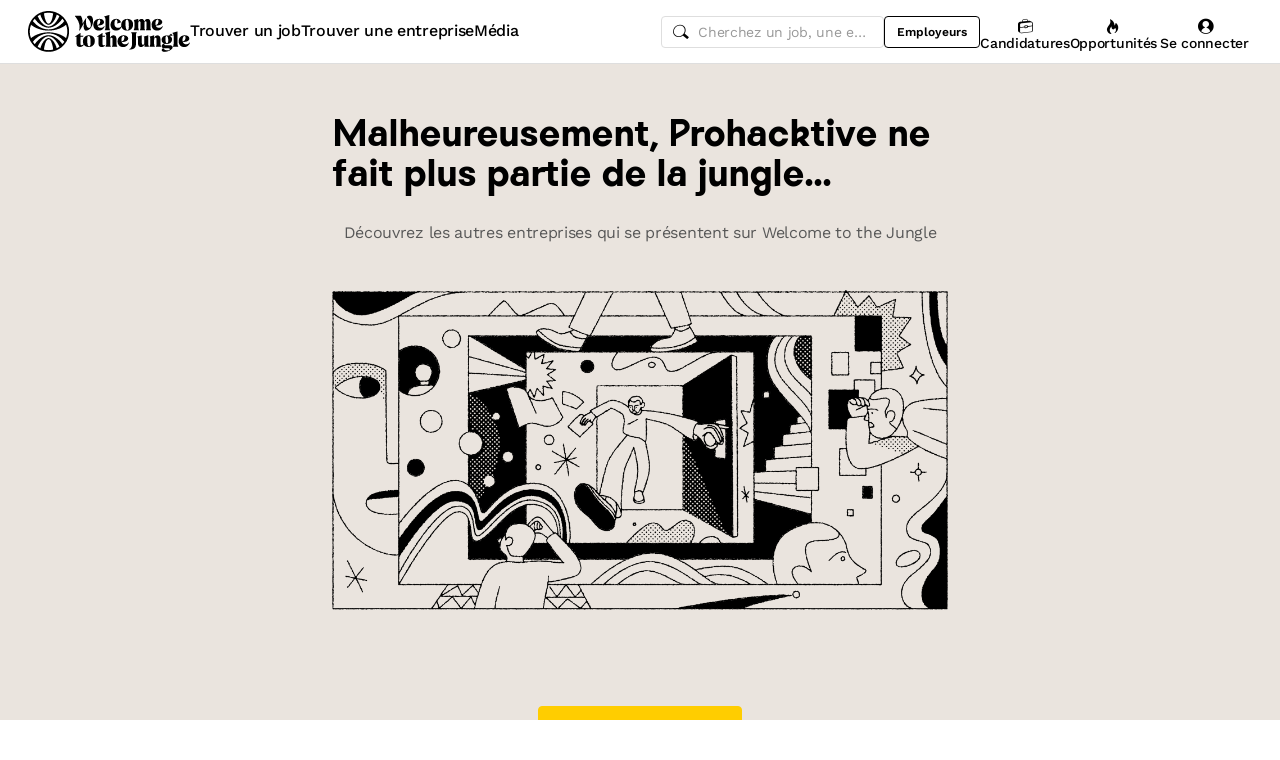

--- FILE ---
content_type: text/html; charset=utf-8
request_url: https://www.welcometothejungle.com/fr/companies/prohacktive/jobs
body_size: 18266
content:
<!DOCTYPE html><html lang="fr"><head><script type="text/javascript">window.env = {"ALERTS_API_HOST":"alerts.welcometothejungle.com","ALGOLIA_API_KEY_CLIENT":"4bd8f6215d0cc52b26430765769e65a0","ALGOLIA_APPLICATION_ID":"CSEKHVMS53","ALGOLIA_APPLICATIONS_INDEX":"wk_cms_private_applications_production","ALGOLIA_ARTICLES_INDEX":"wk_cms_articles_production","ALGOLIA_JOBS_INDEX_PREFIX":"wttj_jobs_production","ALGOLIA_ORGANIZATIONS_INDEX":"wk_cms_organizations_production","CDN_HOST":"https://cdn.welcometothejungle.com","CDN_IMAGES_HOST":"https://cdn-images.welcometothejungle.com","EBA_API_HOST":"employerbrand.welcometothejungle.com","EXPANSION_GLOBAL_HOST":"https://global.welcometothejungle.com","EXPANSION_US_HOST":"https://us.welcometothejungle.com","EXPANSION_UK_HOST":"https://uk.welcometothejungle.com","GOOGLE_CLIENT_ID":"405382547658-470vuq9vapq41apfhvlp5p4topbcic2t.apps.googleusercontent.com","GROWTHBOOK_CLIENT_KEY":"sdk-I9XIj06CWeI6Mn1","GROWTHBOOK_DECRYPTION_KEY":"Ukk/1AEglMdyzMFH27t/mA==","GROWTHBOOK_HOST":"growthbook-proxy.production.wttj.team","GTM_CONTAINER_ID":"GTM-WZZZJQ3","HERE_API_KEY":"3YHjVgEYjuwUatQAtD-wTX8lmNXEsULPzC8m59VMGDw","HOST":"welcometothejungle.com","LINKEDIN_APP_ID":"77afzkbvda3r70","LINKEDIN_APP_SALT":"c0a507c7-314d-4fa0-baa3-99d313b7a9c3","API_PUBLIC_DOMAIN":"api.welcometothejungle.com","PUBLIC_DOMAIN":"www.welcometothejungle.com","PUBLIC_PATH":"https://cdn.welcometothejungle.com/wttj-front/production/","RECAPTCHA_KEY":"6Lek6X8jAAAAADI-_bRv_LqNz_S6LE5do6UZf6og","SENTRY_DSN":"https://bfeea64560f2441fa4ffea787dc83b52@o140309.ingest.sentry.io/1222380","SENTRY_ENV":"production","SENTRY_TRACING_SAMPLE_RATE":"0.001","SNOWPLOW_ENDPOINT":"sp.welcometothejungle.com","SITEMAP_PATH":"sitemaps/index.xml.gz"}
window._toCdnUrl = filename => new URL(filename, window.env.PUBLIC_PATH)
</script><link rel="preconnect" href="https://cdn.welcometothejungle.com"><link rel="preconnect" href="https://cdn-images.welcometothejungle.com"><link rel="preconnect" href="https://api.welcometothejungle.com" crossorigin><link rel="preload" href="https://cdn.welcometothejungle.com/fonts/welcome-font-bold.woff2" as="font" type="font/woff2" crossorigin><link rel="preload" href="https://cdn.welcometothejungle.com/fonts/work-sans-latin.woff2" as="font" type="font/woff2" crossorigin><link rel="preload" href="https://cdn.welcometothejungle.com/fonts/icon-font/f19d0de47a5f6f7446d37111f075c0901835bf12/welcome-icon-font.woff2" as="font" type="font/woff2" crossorigin><meta http-equiv="content-language" content="fr"><meta name="viewport" content="width=device-width, initial-scale=1.0"><meta name="twitter:site" content="@WTTJ"><meta name="twitter:card" content="summary_large_image"><meta name="fb:app_id" content="308225676054204"><meta name="theme-color" content="#0b0b0d"><meta charset="utf-8"><title data-react-helmet="true">Erreur 404</title><link rel="icon" href="https://cdn.welcometothejungle.com/wttj-front/production/favicon.png"><style data-styled="true" data-styled-version="6.1.17">html{line-height:1.15;-webkit-text-size-adjust:100%;}/*!sc*/
body{margin:0;}/*!sc*/
main{display:block;}/*!sc*/
h1{font-size:2em;margin:0.67em 0;}/*!sc*/
hr{box-sizing:content-box;height:0;overflow:visible;}/*!sc*/
pre{font-family:monospace;font-size:1em;}/*!sc*/
a{background-color:transparent;}/*!sc*/
abbr[title]{border-bottom:none;text-decoration:underline;text-decoration:underline dotted;}/*!sc*/
b,strong{font-weight:bolder;}/*!sc*/
code,kbd,samp{font-family:monospace;font-size:1em;}/*!sc*/
small{font-size:80%;}/*!sc*/
sub,sup{font-size:75%;line-height:0;position:relative;vertical-align:baseline;}/*!sc*/
sub{bottom:-0.25em;}/*!sc*/
sup{top:-0.5em;}/*!sc*/
img{border-style:none;}/*!sc*/
button,input,optgroup,select,textarea{font-family:inherit;font-size:100%;line-height:1.15;margin:0;}/*!sc*/
button,input{overflow:visible;}/*!sc*/
button,select{text-transform:none;}/*!sc*/
button,[type='button'],[type='reset'],[type='submit']{appearance:auto;-webkit-appearance:button;}/*!sc*/
button::-moz-focus-inner,[type='button']::-moz-focus-inner,[type='reset']::-moz-focus-inner,[type='submit']::-moz-focus-inner{border-style:none;padding:0;}/*!sc*/
button:-moz-focusring,[type='button']:-moz-focusring,[type='reset']:-moz-focusring,[type='submit']:-moz-focusring{outline:1px dotted ButtonText;}/*!sc*/
fieldset{padding:0.35em 0.75em 0.625em;}/*!sc*/
legend{box-sizing:border-box;color:inherit;display:table;max-width:100%;padding:0;white-space:normal;}/*!sc*/
progress{vertical-align:baseline;}/*!sc*/
textarea{overflow:auto;}/*!sc*/
[type='checkbox'],[type='radio']{box-sizing:border-box;padding:0;}/*!sc*/
[type='number']::-webkit-inner-spin-button,[type='number']::-webkit-outer-spin-button{height:auto;}/*!sc*/
[type='search']{appearance:textfield;-webkit-appearance:textfield;outline-offset:-2px;}/*!sc*/
[type='search']::-webkit-search-decoration{-webkit-appearance:none;}/*!sc*/
::-webkit-file-upload-button{-webkit-appearance:button;font:inherit;}/*!sc*/
details{display:block;}/*!sc*/
summary{display:list-item;}/*!sc*/
template{display:none;}/*!sc*/
[hidden]{display:none;}/*!sc*/
@font-face{font-family:welcome-font;src:url('https://cdn.welcometothejungle.com/fonts/welcome-font-regular.woff2') format('woff2'),url('https://cdn.welcometothejungle.com/fonts/welcome-font-regular.woff') format('woff');font-display:swap;font-weight:400;}/*!sc*/
@font-face{font-family:welcome-font;src:url('https://cdn.welcometothejungle.com/fonts/welcome-font-medium.woff2') format('woff2'),url('https://cdn.welcometothejungle.com/fonts/welcome-font-medium.woff') format('woff');font-display:swap;font-weight:500;}/*!sc*/
@font-face{font-family:welcome-font;src:url('https://cdn.welcometothejungle.com/fonts/welcome-font-bold.woff2') format('woff2'),url('https://cdn.welcometothejungle.com/fonts/welcome-font-bold.woff') format('woff');font-display:swap;font-weight:600;}/*!sc*/
@font-face{font-family:welcome-font;src:url('https://cdn.welcometothejungle.com/fonts/welcome-font-regular-italic.woff2') format('woff2'),url('https://cdn.welcometothejungle.com/fonts/welcome-font-regular-italic.woff') format('woff');font-display:swap;font-weight:400;font-style:italic;}/*!sc*/
@font-face{font-family:welcome-font;src:url('https://cdn.welcometothejungle.com/fonts/welcome-font-medium-italic.woff2') format('woff2'),url('https://cdn.welcometothejungle.com/fonts/welcome-font-medium-italic.woff') format('woff');font-display:swap;font-weight:500;font-style:italic;}/*!sc*/
@font-face{font-family:welcome-font;src:url('https://cdn.welcometothejungle.com/fonts/welcome-font-bold-italic.woff2') format('woff2'),url('https://cdn.welcometothejungle.com/fonts/welcome-font-bold-italic.woff') format('woff');font-display:swap;font-weight:600;font-style:italic;}/*!sc*/
@font-face{font-family:welcome-icon-font;src:url('https://cdn.welcometothejungle.com/fonts/icon-font/f19d0de47a5f6f7446d37111f075c0901835bf12/welcome-icon-font.woff2') format('woff2'),url('https://cdn.welcometothejungle.com/fonts/icon-font/f19d0de47a5f6f7446d37111f075c0901835bf12/welcome-icon-font.woff') format('woff');font-display:block;}/*!sc*/
@font-face{font-family:work-sans;src:url('https://cdn.welcometothejungle.com/fonts/work-sans-latin-ext.woff2') format('woff2-variations'),url('https://cdn.welcometothejungle.com/fonts/work-sans-latin-ext.woff') format('woff-variations');font-display:swap;font-weight:100 1000;unicode-range:U+0100-024F,U+0259,U+1E00-1EFF,U+2020,U+20A0-20AB,U+20AD-20CF,U+2113,U+2C60-2C7F,U+A720-A7FF;}/*!sc*/
@font-face{font-family:work-sans;src:url('https://cdn.welcometothejungle.com/fonts/work-sans-latin.woff2') format('woff2-variations'),url('https://cdn.welcometothejungle.com/fonts/work-sans-latin.woff') format('woff-variations');font-display:swap;font-weight:100 1000;unicode-range:U+0000-00FF,U+0131,U+0152-0153,U+02BB-02BC,U+02C6,U+02DA,U+02DC,U+2000-206F,U+2074,U+20AC,U+2122,U+2191,U+2193,U+2212,U+2215,U+FEFF,U+FFFD;}/*!sc*/
body,button,input,select,textarea{font-family:work-sans,sans-serif;-webkit-font-smoothing:antialiased;line-height:1.15;letter-spacing:-0.019rem;}/*!sc*/
html,body,div,span,applet,object,iframe,h1,h2,h3,h4,h5,h6,p,blockquote,pre,a,abbr,acronym,address,big,cite,code,del,dfn,em,img,ins,kbd,q,s,samp,small,strike,strong,sub,sup,tt,var,b,u,i,center,dl,dt,dd,ol,ul,li,fieldset,form,label,legend,table,caption,tbody,tfoot,thead,tr,th,td,article,aside,canvas,details,embed,figure,figcaption,footer,header,hgroup,menu,nav,output,ruby,section,summary,time,mark,audio,video{min-width:0;min-height:0;margin:0;padding:0;border:0;font-size:100%;vertical-align:baseline;}/*!sc*/
article,aside,details,figcaption,figure,footer,header,hgroup,menu,nav,section{display:block;}/*!sc*/
ol,ul{list-style:none;}/*!sc*/
blockquote,q{quotes:none;}/*!sc*/
blockquote::before,blockquote::after,q::before,q::after{content:'';content:none;}/*!sc*/
table{border-collapse:collapse;border-spacing:0;}/*!sc*/
a{text-decoration:none;}/*!sc*/
img{overflow:hidden;}/*!sc*/
input{-webkit-appearance:none;-moz-appearance:none;appearance:none;}/*!sc*/
input::-webkit-search-cancel-button{display:none;}/*!sc*/
:focus{outline:none!important;}/*!sc*/
*,*::after,*::before{box-sizing:border-box;-webkit-font-smoothing:antialiased;-moz-osx-font-smoothing:grayscale;}/*!sc*/
html{height:100%;}/*!sc*/
body{min-height:100%;padding-top:1px;margin-top:-1px;}/*!sc*/
html{color:#585858;}/*!sc*/
::selection{background-color:#FFCD00;color:#000000;}/*!sc*/
[type='search']{appearance:none;}/*!sc*/
input[type='search']::-webkit-search-decoration,input[type='search']::-webkit-search-cancel-button,input[type='search']::-webkit-search-results-button,input[type='search']::-webkit-search-results-decoration{appearance:none;}/*!sc*/
.Toaster__message-wrapper{min-height:'auto';}/*!sc*/
data-styled.g1[id="sc-global-iEDSUG1"]{content:"sc-global-iEDSUG1,"}/*!sc*/
.eZpwuD{align-items:center;display:flex;}/*!sc*/
@media (min-width: 980px){.eZpwuD{display:none;}}/*!sc*/
.hlxPMO{align-items:center;display:flex;flex-shrink:0;justify-content:center;gap:1.5rem;}/*!sc*/
@media (min-width: 1280px){.hlxPMO{gap:2rem;}}/*!sc*/
.arYOM{align-items:center;display:flex;width:7.875rem;}/*!sc*/
@media (min-width: 980px){.arYOM{width:10.125rem;}}/*!sc*/
.fPNwwj{display:none;}/*!sc*/
@media (min-width: 980px){.fPNwwj{display:flex;}}/*!sc*/
.edtTmU{align-items:center;display:flex;justify-content:flex-end;gap:0.75rem;}/*!sc*/
@media (min-width: 1280px){.edtTmU{gap:1.5rem;}}/*!sc*/
.hHUfem{align-items:center;display:flex;gap:0.75rem;}/*!sc*/
.gNtjog{width:100%;}/*!sc*/
.eTXvsd{display:none;flex:1;}/*!sc*/
@media (min-width: 736px){.eTXvsd{display:block;}}/*!sc*/
.kDWbur{position:relative;}/*!sc*/
.eXNBlH{align-items:center;display:flex;flex-shrink:0;gap:0.25rem;}/*!sc*/
@media (min-width: 1280px){.eXNBlH{gap:0.75rem;}}/*!sc*/
.fvyQuS{display:none;gap:0.25rem;}/*!sc*/
@media (min-width: 736px){.fvyQuS{display:flex;}}/*!sc*/
@media (min-width: 1280px){.fvyQuS{gap:0.75rem;}}/*!sc*/
.fiAokG{height:1rem;position:relative;width:1rem;}/*!sc*/
.bpLThT{align-items:stretch;background-color:rgba(0, 0, 0, 0.5);display:flex;flex:1;flex-direction:column;}/*!sc*/
.jijEDz{padding:2rem 0;}/*!sc*/
@media (min-width: 980px){.jijEDz{padding:3rem 0;}}/*!sc*/
.iATziL{align-items:center;display:flex;flex-direction:column;}/*!sc*/
.cDCLDB{margin-bottom:6rem;margin-top:3rem;width:100%;}/*!sc*/
.jDxTkV{z-index:2;}/*!sc*/
.binxZz{display:grid;gap:2rem;grid-template-columns:repeat(1, 1fr);}/*!sc*/
@media (min-width: 980px){.binxZz{grid-template-columns:repeat(4, 1fr);}}/*!sc*/
.bdeAWe{margin:0 auto;width:10.3125rem;}/*!sc*/
@media (min-width: 980px){.bdeAWe{margin:0;}}/*!sc*/
.bGzBwc{color:#FFFFFF;margin-bottom:1.5rem;display:block;width:10.3125rem;}/*!sc*/
.fpfSkT{align-items:center;display:flex;justify-content:space-between;}/*!sc*/
.cHwWQT{margin:0 auto;}/*!sc*/
@media (min-width: 480px){.cHwWQT{width:21.875rem;}}/*!sc*/
@media (min-width: 980px){.cHwWQT{margin:0;}}/*!sc*/
.iASsP{display:flex;}/*!sc*/
.htcakY{flex:1;}/*!sc*/
.eTvmmA{font-size:0.75rem;margin-top:0.125rem;}/*!sc*/
.hQuDkq{align-items:center;display:flex;flex-direction:column;justify-content:space-between;border-bottom:1px solid;border-bottom-color:#444444;border-top:1px solid;border-top-color:#444444;margin-top:2rem;margin-bottom:2rem;padding-top:2rem;padding-bottom:2rem;}/*!sc*/
@media (min-width: 980px){.hQuDkq{flex-direction:row;}}/*!sc*/
.ixzyOx{display:flex;justify-content:center;margin-top:3rem;}/*!sc*/
@media (min-width: 980px){.ixzyOx{justify-content:flex-end;margin-top:0;}}/*!sc*/
.qSeGO{align-items:center;display:flex;flex-direction:column;justify-content:space-between;}/*!sc*/
@media (min-width: 980px){.qSeGO{flex-direction:row;}}/*!sc*/
.bXZPtq{display:flex;flex-direction:column;text-align:center;}/*!sc*/
@media (min-width: 980px){.bXZPtq{flex-direction:row;text-align:left;}}/*!sc*/
.kwemVW{margin-top:1.5rem;}/*!sc*/
@media (min-width: 980px){.kwemVW{margin-top:0;}}/*!sc*/
data-styled.g31[id="sc-brzPDJ"]{content:"eZpwuD,hlxPMO,arYOM,fPNwwj,edtTmU,hHUfem,gNtjog,eTXvsd,kDWbur,eXNBlH,fvyQuS,fiAokG,bpLThT,jijEDz,iATziL,cDCLDB,jDxTkV,binxZz,bdeAWe,bGzBwc,fpfSkT,cHwWQT,iASsP,htcakY,eTvmmA,hQuDkq,ixzyOx,qSeGO,bXZPtq,kwemVW,"}/*!sc*/
.jhGcDB{width:1.5rem;height:1.5rem;}/*!sc*/
.jRimnL{width:1rem;height:1rem;margin-right:0.5rem;}/*!sc*/
.jRimnL g,.jRimnL path{stroke:none;}/*!sc*/
.hcGROm{width:1rem;height:1rem;margin-right:0.5rem;}/*!sc*/
data-styled.g135[id="sc-dPhEwk"]{content:"jhGcDB,jRimnL,hcGROm,"}/*!sc*/
.hKvNyI{font-size:1rem;font-weight:400;letter-spacing:-0.019rem;line-height:1.125rem;word-break:break-word;display:block;align-items:center;font-weight:500;gap:0.25rem;}/*!sc*/
@media (min-width: 980px){.hKvNyI{font-size:1rem;font-weight:400;letter-spacing:-0.019rem;line-height:1.125rem;align-items:center;font-weight:500;gap:0.25rem;}}/*!sc*/
.kGcvro{font-size:0.875rem;font-weight:400;letter-spacing:-0.019rem;line-height:1.125rem;word-break:break-word;display:block;align-items:center;display:none;font-weight:500;gap:0.25rem;}/*!sc*/
@media (min-width: 980px){.kGcvro{font-size:0.875rem;font-weight:400;letter-spacing:-0.019rem;line-height:1.125rem;align-items:center;display:none;font-weight:500;gap:0.25rem;}@media (min-width: 1280px){.kGcvro{display:flex;}}}/*!sc*/
@media (min-width: 1280px){.kGcvro{display:flex;}}/*!sc*/
.chMUez{color:#000000;font-family:welcome-font,sans-serif;font-size:1.625rem;font-weight:600;letter-spacing:-0.05625rem;line-height:2rem;word-break:break-word;display:block;}/*!sc*/
@media (min-width: 980px){.chMUez{color:#000000;font-family:welcome-font,sans-serif;font-size:2.25rem;font-weight:600;letter-spacing:-0.0625rem;line-height:2.5rem;}}/*!sc*/
.kFxFGc{font-size:1rem;font-weight:400;letter-spacing:-0.019rem;line-height:1.125rem;word-break:break-word;display:block;}/*!sc*/
@media (min-width: 980px){.kFxFGc{font-size:1rem;font-weight:400;letter-spacing:-0.019rem;line-height:1.125rem;}}/*!sc*/
data-styled.g136[id="sc-ikZCWJ"]{content:"hKvNyI,kGcvro,chMUez,kFxFGc,"}/*!sc*/
.jScTGu{color:#000000;font-size:0.75rem;font-weight:600;letter-spacing:0;line-height:0.875rem;border-radius:0.25rem;background-color:transparent;border-color:transparent;position:relative;display:inline-flex;align-items:center;justify-content:center;width:auto;height:2rem;padding:0.5rem 0.75rem;text-decoration:none;text-align:center;white-space:nowrap;cursor:pointer;outline:none!important;border-width:1px;border-style:solid;appearance:none;overflow:hidden;transition:300ms ease;width:2rem;padding:0;border-radius:2rem;}/*!sc*/
.jScTGu>svg.wui-icon,.jScTGu>i.wui-icon-font{font-weight:initial;}/*!sc*/
.jScTGu>svg.wui-icon:only-child,.jScTGu>i.wui-icon-font:only-child{width:1rem;height:1rem;font-size:1rem;}/*!sc*/
.jScTGu>svg.wui-icon:not(:only-child),.jScTGu>i.wui-icon-font:not(:only-child){width:1rem;height:1rem;font-size:1rem;}/*!sc*/
.jScTGu>*:not(:only-child):not(:last-child){margin-right:0.5rem;}/*!sc*/
[data-wui-hidefocusrings] .jScTGu:focus{box-shadow:none;}/*!sc*/
.jScTGu:focus{box-shadow:0 0 0 2px #BDBDBD;}/*!sc*/
.jScTGu:hover{background-color:rgba(0, 0, 0, 0.1);}/*!sc*/
.jScTGu:active{background-color:rgba(0, 0, 0, 0.4);}/*!sc*/
.jScTGu[disabled]{cursor:not-allowed;}/*!sc*/
.gmBtll{color:#000000;font-size:0.75rem;font-weight:600;letter-spacing:0;line-height:0.875rem;border-radius:0.25rem;background-color:transparent;border-color:transparent;position:relative;display:inline-flex;align-items:center;justify-content:center;width:auto;height:2rem;padding:0.5rem 0.75rem;text-decoration:none;text-align:center;white-space:nowrap;cursor:pointer;outline:none!important;border-width:1px;border-style:solid;appearance:none;overflow:hidden;transition:300ms ease;width:2rem;padding:0;border-radius:2rem;}/*!sc*/
@media (min-width: 736px){.gmBtll{display:none;}}/*!sc*/
.gmBtll>svg.wui-icon,.gmBtll>i.wui-icon-font{font-weight:initial;}/*!sc*/
.gmBtll>svg.wui-icon:only-child,.gmBtll>i.wui-icon-font:only-child{width:1rem;height:1rem;font-size:1rem;}/*!sc*/
.gmBtll>svg.wui-icon:not(:only-child),.gmBtll>i.wui-icon-font:not(:only-child){width:1rem;height:1rem;font-size:1rem;}/*!sc*/
.gmBtll>*:not(:only-child):not(:last-child){margin-right:0.5rem;}/*!sc*/
[data-wui-hidefocusrings] .gmBtll:focus{box-shadow:none;}/*!sc*/
.gmBtll:focus{box-shadow:0 0 0 2px #BDBDBD;}/*!sc*/
.gmBtll:hover{background-color:rgba(0, 0, 0, 0.1);}/*!sc*/
.gmBtll:active{background-color:rgba(0, 0, 0, 0.4);}/*!sc*/
.gmBtll[disabled]{cursor:not-allowed;}/*!sc*/
.cbSmN{color:#000000;font-size:0.75rem;font-weight:600;letter-spacing:0;line-height:0.875rem;border-radius:0.25rem;background-color:transparent;border-color:#000000;position:relative;display:inline-flex;align-items:center;justify-content:center;width:auto;height:2rem;padding:0.5rem 0.75rem;text-decoration:none;text-align:center;white-space:nowrap;cursor:pointer;outline:none!important;border-width:1px;border-style:solid;appearance:none;overflow:hidden;transition:300ms ease;display:none;flex-shrink:0;}/*!sc*/
@media (min-width: 980px){.cbSmN{display:flex;}}/*!sc*/
.cbSmN>svg.wui-icon,.cbSmN>i.wui-icon-font{font-weight:initial;}/*!sc*/
.cbSmN>svg.wui-icon:only-child,.cbSmN>i.wui-icon-font:only-child{width:1rem;height:1rem;font-size:1rem;}/*!sc*/
.cbSmN>svg.wui-icon:not(:only-child),.cbSmN>i.wui-icon-font:not(:only-child){width:1rem;height:1rem;font-size:1rem;}/*!sc*/
.cbSmN>*:not(:only-child):not(:last-child){margin-right:0.5rem;}/*!sc*/
[data-wui-hidefocusrings] .cbSmN:focus{box-shadow:none;}/*!sc*/
.cbSmN:focus{box-shadow:0 0 0 2px #BDBDBD;}/*!sc*/
.cbSmN:hover{background-color:rgba(0, 0, 0, 0.1);}/*!sc*/
.cbSmN:active{background-color:rgba(0, 0, 0, 0.4);}/*!sc*/
.cbSmN[disabled]{cursor:not-allowed;}/*!sc*/
.gjUqFN{color:#000000;font-size:0.75rem;font-weight:600;letter-spacing:0;line-height:0.875rem;border-radius:0.25rem;background-color:#FFCD00;border-color:#FFCD00;position:relative;display:inline-flex;align-items:center;justify-content:center;width:auto;font-size:0.875rem;font-weight:600;letter-spacing:-0.019rem;line-height:1.125rem;height:2.5rem;padding:0.5rem 1rem;text-decoration:none;text-align:center;white-space:nowrap;cursor:pointer;outline:none!important;border-width:1px;border-style:solid;appearance:none;overflow:hidden;transition:300ms ease;}/*!sc*/
.gjUqFN>svg.wui-icon,.gjUqFN>i.wui-icon-font{font-weight:initial;}/*!sc*/
.gjUqFN>svg.wui-icon:only-child,.gjUqFN>i.wui-icon-font:only-child{width:1rem;height:1rem;font-size:1rem;}/*!sc*/
.gjUqFN>svg.wui-icon:not(:only-child),.gjUqFN>i.wui-icon-font:not(:only-child){width:1rem;height:1rem;font-size:1rem;}/*!sc*/
.gjUqFN>*:not(:only-child):not(:last-child){margin-right:0.5rem;}/*!sc*/
[data-wui-hidefocusrings] .gjUqFN:focus{box-shadow:none;}/*!sc*/
.gjUqFN:focus{box-shadow:0 0 0 2px #FFF1B2;}/*!sc*/
.gjUqFN:hover{background-color:#FFE166;border-color:#FFE166;}/*!sc*/
.gjUqFN:active{background-color:#FFF8D9;border-color:#FFF8D9;}/*!sc*/
.gjUqFN[disabled]{cursor:not-allowed;}/*!sc*/
.coPdtJ{color:#FFFFFF;font-size:0.75rem;font-weight:600;letter-spacing:0;line-height:0.875rem;border-radius:0.25rem;background-color:transparent;border-color:transparent;position:relative;display:inline-flex;align-items:center;justify-content:center;width:auto;height:2rem;padding:0.5rem 0.75rem;text-decoration:none;text-align:center;white-space:nowrap;cursor:pointer;outline:none!important;border-width:1px;border-style:solid;appearance:none;overflow:hidden;transition:300ms ease;width:2rem;padding:0;border-radius:2rem;}/*!sc*/
.coPdtJ>svg.wui-icon,.coPdtJ>i.wui-icon-font{font-weight:initial;}/*!sc*/
.coPdtJ>svg.wui-icon:only-child,.coPdtJ>i.wui-icon-font:only-child{width:1rem;height:1rem;font-size:1rem;}/*!sc*/
.coPdtJ>svg.wui-icon:not(:only-child),.coPdtJ>i.wui-icon-font:not(:only-child){width:1rem;height:1rem;font-size:1rem;}/*!sc*/
.coPdtJ>*:not(:only-child):not(:last-child){margin-right:0.5rem;}/*!sc*/
[data-wui-hidefocusrings] .coPdtJ:focus{box-shadow:none;}/*!sc*/
.coPdtJ:focus{box-shadow:0 0 0 2px #585858;}/*!sc*/
.coPdtJ:hover{background-color:rgba(255, 255, 255, 0.1);}/*!sc*/
.coPdtJ:active{background-color:rgba(255, 255, 255, 0.4);}/*!sc*/
.coPdtJ[disabled]{cursor:not-allowed;}/*!sc*/
.ctgBUF{color:#000000;font-size:0.75rem;font-weight:600;letter-spacing:0;line-height:0.875rem;border-radius:0.25rem;background-color:#FFCD00;border-color:#FFCD00;position:relative;display:inline-flex;align-items:center;justify-content:center;width:auto;font-size:0.875rem;font-weight:600;letter-spacing:-0.019rem;line-height:1.125rem;height:2.5rem;padding:0.5rem 1rem;text-decoration:none;text-align:center;white-space:nowrap;cursor:pointer;outline:none!important;border-width:1px;border-style:solid;appearance:none;overflow:hidden;transition:300ms ease;flex:0 0 auto;height:2.5rem;}/*!sc*/
.ctgBUF>svg.wui-icon,.ctgBUF>i.wui-icon-font{font-weight:initial;}/*!sc*/
.ctgBUF>svg.wui-icon:only-child,.ctgBUF>i.wui-icon-font:only-child{width:1rem;height:1rem;font-size:1rem;}/*!sc*/
.ctgBUF>svg.wui-icon:not(:only-child),.ctgBUF>i.wui-icon-font:not(:only-child){width:1rem;height:1rem;font-size:1rem;}/*!sc*/
.ctgBUF>*:not(:only-child):not(:last-child){margin-right:0.5rem;}/*!sc*/
[data-wui-hidefocusrings] .ctgBUF:focus{box-shadow:none;}/*!sc*/
.ctgBUF:focus{box-shadow:0 0 0 2px #FFF1B2;}/*!sc*/
.ctgBUF:hover{background-color:#FFE166;border-color:#FFE166;}/*!sc*/
.ctgBUF:active{background-color:#FFF8D9;border-color:#FFF8D9;}/*!sc*/
.ctgBUF[disabled]{cursor:not-allowed;}/*!sc*/
.hIekCD{color:#FFFFFF;font-size:0.75rem;font-weight:600;letter-spacing:0;line-height:0.875rem;border-radius:0.25rem;background-color:transparent;border-color:#FFFFFF;position:relative;display:inline-flex;align-items:center;justify-content:center;width:auto;font-size:0.875rem;font-weight:600;letter-spacing:-0.019rem;line-height:1.125rem;height:2.5rem;padding:0.5rem 1rem;text-decoration:none;text-align:center;white-space:nowrap;cursor:pointer;outline:none!important;border-width:1px;border-style:solid;appearance:none;overflow:hidden;transition:300ms ease;margin-right:0.75rem;}/*!sc*/
.hIekCD>svg.wui-icon,.hIekCD>i.wui-icon-font{font-weight:initial;}/*!sc*/
.hIekCD>svg.wui-icon:only-child,.hIekCD>i.wui-icon-font:only-child{width:1rem;height:1rem;font-size:1rem;}/*!sc*/
.hIekCD>svg.wui-icon:not(:only-child),.hIekCD>i.wui-icon-font:not(:only-child){width:1rem;height:1rem;font-size:1rem;}/*!sc*/
.hIekCD>*:not(:only-child):not(:last-child){margin-right:0.5rem;}/*!sc*/
[data-wui-hidefocusrings] .hIekCD:focus{box-shadow:none;}/*!sc*/
.hIekCD:focus{box-shadow:0 0 0 2px #585858;}/*!sc*/
.hIekCD:hover{background-color:rgba(255, 255, 255, 0.1);}/*!sc*/
.hIekCD:active{background-color:rgba(255, 255, 255, 0.4);}/*!sc*/
.hIekCD[disabled]{cursor:not-allowed;}/*!sc*/
.iIIKPj{color:#000000;font-size:0.75rem;font-weight:600;letter-spacing:0;line-height:0.875rem;border-radius:0.25rem;background-color:#FFFFFF;border-color:#FFFFFF;position:relative;display:inline-flex;align-items:center;justify-content:center;width:auto;font-size:0.875rem;font-weight:600;letter-spacing:-0.019rem;line-height:1.125rem;height:2.5rem;padding:0.5rem 1rem;text-decoration:none;text-align:center;white-space:nowrap;cursor:pointer;outline:none!important;border-width:1px;border-style:solid;appearance:none;overflow:hidden;transition:300ms ease;}/*!sc*/
.iIIKPj>svg.wui-icon,.iIIKPj>i.wui-icon-font{font-weight:initial;}/*!sc*/
.iIIKPj>svg.wui-icon:only-child,.iIIKPj>i.wui-icon-font:only-child{width:1rem;height:1rem;font-size:1rem;}/*!sc*/
.iIIKPj>svg.wui-icon:not(:only-child),.iIIKPj>i.wui-icon-font:not(:only-child){width:1rem;height:1rem;font-size:1rem;}/*!sc*/
.iIIKPj>*:not(:only-child):not(:last-child){margin-right:0.5rem;}/*!sc*/
[data-wui-hidefocusrings] .iIIKPj:focus{box-shadow:none;}/*!sc*/
.iIIKPj:focus{box-shadow:0 0 0 2px #585858;}/*!sc*/
.iIIKPj:hover{background-color:#DEDEDE;border-color:transparent;}/*!sc*/
.iIIKPj:active{background-color:#989898;border-color:#989898;}/*!sc*/
.iIIKPj[disabled]{cursor:not-allowed;}/*!sc*/
.kjcxDi{color:#FFFFFF;font-size:0.75rem;font-weight:600;letter-spacing:0;line-height:0.875rem;border-radius:0.25rem;background-color:transparent;border-color:transparent;position:relative;display:inline-flex;align-items:center;justify-content:center;width:auto;font-size:0.875rem;font-weight:600;letter-spacing:-0.019rem;line-height:1.125rem;height:2.5rem;padding:0.5rem 1rem;text-decoration:none;text-align:center;white-space:nowrap;cursor:pointer;outline:none!important;border-width:1px;border-style:solid;appearance:none;overflow:hidden;transition:300ms ease;}/*!sc*/
.kjcxDi>svg.wui-icon,.kjcxDi>i.wui-icon-font{font-weight:initial;}/*!sc*/
.kjcxDi>svg.wui-icon:only-child,.kjcxDi>i.wui-icon-font:only-child{width:1rem;height:1rem;font-size:1rem;}/*!sc*/
.kjcxDi>svg.wui-icon:not(:only-child),.kjcxDi>i.wui-icon-font:not(:only-child){width:1rem;height:1rem;font-size:1rem;}/*!sc*/
.kjcxDi>*:not(:only-child):not(:last-child){margin-right:0.5rem;}/*!sc*/
[data-wui-hidefocusrings] .kjcxDi:focus{box-shadow:none;}/*!sc*/
.kjcxDi:focus{box-shadow:0 0 0 2px #585858;}/*!sc*/
.kjcxDi:hover{background-color:rgba(255, 255, 255, 0.1);}/*!sc*/
.kjcxDi:active{background-color:rgba(255, 255, 255, 0.4);}/*!sc*/
.kjcxDi[disabled]{cursor:not-allowed;}/*!sc*/
data-styled.g139[id="sc-fPWDMM"]{content:"jScTGu,gmBtll,cbSmN,gjUqFN,coPdtJ,ctgBUF,hIekCD,iIIKPj,kjcxDi,"}/*!sc*/
.kFTeYO{display:inline-block;font-family:welcome-icon-font;font-size:1.5rem;}/*!sc*/
.kFTeYO::before{content:'\F19B';display:block;font-style:normal;font-variant:normal;text-transform:none;line-height:1;-webkit-font-smoothing:antialiased;-moz-osx-font-smoothing:grayscale;}/*!sc*/
.eKmjGj{display:inline-block;font-family:welcome-icon-font;font-size:1.5rem;}/*!sc*/
.eKmjGj::before{content:'\F1D6';display:block;font-style:normal;font-variant:normal;text-transform:none;line-height:1;-webkit-font-smoothing:antialiased;-moz-osx-font-smoothing:grayscale;}/*!sc*/
.hgDmSs{display:inline-block;font-family:welcome-icon-font;font-size:1rem;}/*!sc*/
.hgDmSs::before{content:'\F1D6';display:block;font-style:normal;font-variant:normal;text-transform:none;line-height:1;-webkit-font-smoothing:antialiased;-moz-osx-font-smoothing:grayscale;}/*!sc*/
.fja-DnA{display:inline-block;font-family:welcome-icon-font;font-size:icons.16;}/*!sc*/
.fja-DnA::before{content:'\F1EA';display:block;font-style:normal;font-variant:normal;text-transform:none;line-height:1;-webkit-font-smoothing:antialiased;-moz-osx-font-smoothing:grayscale;}/*!sc*/
.fTZhWD{display:inline-block;font-family:welcome-icon-font;font-size:icons.16;}/*!sc*/
.fTZhWD::before{content:'\F125';display:block;font-style:normal;font-variant:normal;text-transform:none;line-height:1;-webkit-font-smoothing:antialiased;-moz-osx-font-smoothing:grayscale;}/*!sc*/
.ebCtlG{display:inline-block;font-family:welcome-icon-font;font-size:1.5rem;}/*!sc*/
.ebCtlG::before{content:'\F161';display:block;font-style:normal;font-variant:normal;text-transform:none;line-height:1;-webkit-font-smoothing:antialiased;-moz-osx-font-smoothing:grayscale;}/*!sc*/
.jHWxzy{display:inline-block;font-family:welcome-icon-font;font-size:1.5rem;}/*!sc*/
.jHWxzy::before{content:'\F21E';display:block;font-style:normal;font-variant:normal;text-transform:none;line-height:1;-webkit-font-smoothing:antialiased;-moz-osx-font-smoothing:grayscale;}/*!sc*/
.gLhmjo{display:inline-block;font-family:welcome-icon-font;font-size:1.5rem;}/*!sc*/
.gLhmjo::before{content:'\F190';display:block;font-style:normal;font-variant:normal;text-transform:none;line-height:1;-webkit-font-smoothing:antialiased;-moz-osx-font-smoothing:grayscale;}/*!sc*/
.eGyzzk{display:inline-block;font-family:welcome-icon-font;font-size:1.5rem;}/*!sc*/
.eGyzzk::before{content:'\F217';display:block;font-style:normal;font-variant:normal;text-transform:none;line-height:1;-webkit-font-smoothing:antialiased;-moz-osx-font-smoothing:grayscale;}/*!sc*/
.coetNl{display:inline-block;font-family:welcome-icon-font;font-size:1.5rem;}/*!sc*/
.coetNl::before{content:'\F184';display:block;font-style:normal;font-variant:normal;text-transform:none;line-height:1;-webkit-font-smoothing:antialiased;-moz-osx-font-smoothing:grayscale;}/*!sc*/
.iJELbF{display:inline-block;font-family:welcome-icon-font;font-size:0.75rem;margin-left:0.5rem;}/*!sc*/
.iJELbF::before{content:'\F153';display:block;font-style:normal;font-variant:normal;text-transform:none;line-height:1;-webkit-font-smoothing:antialiased;-moz-osx-font-smoothing:grayscale;}/*!sc*/
data-styled.g151[id="sc-eefUHm"]{content:"kFTeYO,eKmjGj,hgDmSs,fja-DnA,fTZhWD,ebCtlG,jHWxzy,gLhmjo,eGyzzk,coetNl,iJELbF,"}/*!sc*/
.hqzjoQ{width:100%;}/*!sc*/
.hqzjoQ .sc-fVGsQc{margin-bottom:0.5rem;}/*!sc*/
data-styled.g181[id="sc-UxPhr"]{content:"hqzjoQ,"}/*!sc*/
.ANAgW{display:flex;align-items:flex-start;gap:0.5rem;}/*!sc*/
data-styled.g182[id="sc-cBqwFG"]{content:"ANAgW,"}/*!sc*/
.ftVmce{display:flex;flex-direction:column;}/*!sc*/
data-styled.g183[id="sc-foynNt"]{content:"ftVmce,"}/*!sc*/
.ihCmgA{position:absolute;top:0;left:0.75rem;right:auto;bottom:0;display:flex;justify-content:center;align-items:center;pointer-events:none;transition:300ms ease;transition-timing-function:primary;color:#000000;}/*!sc*/
.ihCmgA>button{pointer-events:auto;}/*!sc*/
data-styled.g184[id="sc-gVqVlI"]{content:"ihCmgA,"}/*!sc*/
.hMZcHa{background-color:#FFFFFF;border-color:#DEDEDE;border-radius:0.25rem;border-style:solid;border-width:1px;color:#000000;font-size:0.875rem;font-weight:400;line-height:1rem;outline:none;width:100%;transition:300ms ease;appearance:none;height:2rem;padding-bottom:0.5rem;padding-left:0.75rem;padding-right:0.75rem;padding-top:0.5rem;padding-left:calc(
          0.75rem + 1rem +
            0.5rem
        );text-overflow:ellipsis;flex:1;width:100%;}/*!sc*/
.hMZcHa:hover{border-color:#BDBDBD;}/*!sc*/
.hMZcHa::placeholder{color:#989898;}/*!sc*/
.hMZcHa:focus{box-shadow:0 0 0 2px #FFF1B2;border-color:#FFCD00;}/*!sc*/
.hMZcHa[disabled]{background-color:#D2CBC3;color:#4D4944;cursor:not-allowed;}/*!sc*/
.hMZcHa:invalid,.hMZcHa:-moz-submit-invalid,.hMZcHa:-moz-ui-invalid{box-shadow:none;}/*!sc*/
.eAHxxR{background-color:#FFFFFF;border-color:#DEDEDE;border-radius:0.25rem;border-style:solid;border-width:1px;color:#000000;font-size:0.875rem;font-weight:400;line-height:1rem;outline:none;width:100%;transition:300ms ease;appearance:none;height:2.5rem;padding-bottom:0.75rem;padding-left:0.75rem;padding-right:0.75rem;padding-top:0.75rem;text-overflow:ellipsis;}/*!sc*/
.eAHxxR:hover{border-color:#BDBDBD;}/*!sc*/
.eAHxxR::placeholder{color:#989898;}/*!sc*/
.eAHxxR:focus{box-shadow:0 0 0 2px #FFF1B2;border-color:#FFCD00;}/*!sc*/
.eAHxxR[disabled]{background-color:#D2CBC3;color:#4D4944;cursor:not-allowed;}/*!sc*/
.eAHxxR:invalid,.eAHxxR:-moz-submit-invalid,.eAHxxR:-moz-ui-invalid{box-shadow:none;}/*!sc*/
data-styled.g187[id="sc-fibHhp"]{content:"hMZcHa,eAHxxR,"}/*!sc*/
.eIptht{background-color:#FFFFFF;border-color:#DEDEDE;border-style:solid;border-width:1px;z-index:999;bottom:0;left:0;top:0!important;transform:translateX(-100%);width:42.5rem;position:fixed;display:flex;flex-direction:column;overflow:auto;opacity:0;transition:300ms ease;max-width:100%;}/*!sc*/
.eIptht[data-enter]{opacity:1;transform:translate(0, 0);}/*!sc*/
@media (min-width: 980px){.eIptht{display:none;}}/*!sc*/
data-styled.g200[id="sc-iSAVxj"]{content:"eIptht,"}/*!sc*/
.fuhpJi{display:inline-flex;flex-direction:row;align-items:center;opacity:1;line-height:1.5;text-decoration:none;cursor:pointer;color:#FFFFFF;}/*!sc*/
.fuhpJi >.wui-text{margin-right:-2px;margin-left:-2px;padding-left:2px;padding-right:2px;background-image:linear-gradient(
        0deg,
        #FFCD00,
        #FFCD00 100%
      );background-repeat:no-repeat;background-size:100% 50%;background-position-y:calc(200% - 2px);transition:background-position-y 250ms,background-size 250ms,color 250ms;color:#000000;font-weight:500;transition:300ms ease;color:#FFFFFF;}/*!sc*/
.fuhpJi:hover >.wui-text,.fuhpJi:focus >.wui-text{opacity:1;background-position-y:100%;background-size:100% 100%;outline:none!important;}/*!sc*/
.fuhpJi[disabled]{pointer-events:none;}/*!sc*/
.fuhpJi[disabled] >.wui-text{background-image:linear-gradient(0deg, #DEDEDE, #DEDEDE 100%);color:#989898;}/*!sc*/
.fuhpJi>*:not(:only-child):not(:last-child){margin-right:0.25rem;}/*!sc*/
data-styled.g207[id="sc-deTYHS"]{content:"fuhpJi,"}/*!sc*/
.cPvtYa{background-color:transparent;color:#EAE4DE;display:flex;align-items:center;width:100%;border:0;appearance:none;cursor:pointer;transition:300ms ease;text-decoration:none;padding:0.75rem;}/*!sc*/
.cPvtYa:focus{background-color:#4D4944;color:#FFFFFF;}/*!sc*/
.cPvtYa:hover{background-color:#4D4944;color:#FFFFFF;}/*!sc*/
.cPvtYa[disabled]{background-color:transparent;color:#605B55;cursor:not-allowed;}/*!sc*/
.cPvtYa:focus{outline:none!important;}/*!sc*/
data-styled.g211[id="sc-glqzCN"]{content:"cPvtYa,"}/*!sc*/
.dIMDLH{background-color:#000000;border-color:#444444;border-style:solid;border-width:1px;border-radius:0.25rem;font-size:0.875rem;min-width:8.125rem;z-index:1;opacity:0;transition:opacity 150ms ease-in-out;}/*!sc*/
.dIMDLH[data-enter]{opacity:1;}/*!sc*/
data-styled.g213[id="sc-eQkCLH"]{content:"dIMDLH,"}/*!sc*/
.ewWsGE{height:100%;width:calc(100% - 1.5rem);max-width:calc(78rem - 1.5rem);margin:0 auto;display:grid;gap:1.5rem;grid-template-columns:1fr min-content 1fr;height:100%;display:grid;gap:1.5rem;grid-template-columns:1fr min-content 1fr;height:100%;}/*!sc*/
@media (min-width: 980px){.ewWsGE{align-items:center;display:flex;justify-content:space-between;}}/*!sc*/
@media (min-width: 980px){.ewWsGE{align-items:center;display:flex;justify-content:space-between;}}/*!sc*/
.jZvHon{height:100%;width:calc(100% - 1.5rem);max-width:calc(40rem - 1.5rem);margin:0 auto;}/*!sc*/
.itDkSo{height:100%;width:calc(100% - 1.5rem);max-width:calc(78rem - 1.5rem);margin:0 auto;}/*!sc*/
data-styled.g217[id="sc-eJNWfD"]{content:"ewWsGE,jZvHon,itDkSo,"}/*!sc*/
.czyJLt{position:relative;background-color:#FFFFFF;}/*!sc*/
@media print{.czyJLt{background:none;padding-top:50px;}}/*!sc*/
data-styled.g221[id="sc-hwcCMm"]{content:"czyJLt,"}/*!sc*/
.ikZVJP{background-color:#EAE4DE;padding:2rem 0;}/*!sc*/
@media (min-width: 980px){.ikZVJP{padding:3rem 0;}}/*!sc*/
.ehUTGv{background-color:black;padding:2rem 0;}/*!sc*/
@media (min-width: 980px){.ehUTGv{padding:3rem 0;}}/*!sc*/
data-styled.g244[id="sc-wQUHT"]{content:"ikZVJP,ehUTGv,"}/*!sc*/
.kubXZn{display:flex;justify-content:space-between;align-items:flex-end;margin-bottom:2rem;}/*!sc*/
data-styled.g245[id="sc-euqgvI"]{content:"kubXZn,"}/*!sc*/
.idlpjr{border:none;}/*!sc*/
@media (max-width: 735.98px){.idlpjr{border-top-left-radius:0!important;border-top-right-radius:0!important;}}/*!sc*/
.idlpjr >div:nth-child(2){margin-top:0;height:100%;}/*!sc*/
.idlpjr >div>div{margin:0;max-width:unset;height:100%;}/*!sc*/
.idlpjr >div>div>div{padding:0;height:100%;}/*!sc*/
data-styled.g279[id="sc-laYHXL"]{content:"idlpjr,"}/*!sc*/
.iIaRcF{font-size:0.875rem;font-weight:500;transition:100ms linear;}/*!sc*/
.iIaRcF i{transition:300ms ease;}/*!sc*/
data-styled.g280[id="sc-ieDXrK"]{content:"iIaRcF,"}/*!sc*/
.fFuhEu{border-left:3px solid;border-color:transparent;}/*!sc*/
.jNzslp{border-left:3px solid;border-color:transparent;color:#FFFFFF;font-weight:600;border-color:#B69200;}/*!sc*/
data-styled.g281[id="sc-gcCdwM"]{content:"fFuhEu,jNzslp,"}/*!sc*/
.hbPHGi{text-align:center;}/*!sc*/
@media (min-width: 980px){.hbPHGi{text-align:left;}}/*!sc*/
data-styled.g286[id="sc-dbVXhp"]{content:"hbPHGi,"}/*!sc*/
.hoyxez{font-family:welcome-font,sans-serif;font-size:0.8125rem;font-weight:600;letter-spacing:-0.0125rem;line-height:1.15;text-transform:uppercase;text-transform:uppercase;color:#FFFFFF;}/*!sc*/
data-styled.g287[id="sc-eAZzZC"]{content:"hoyxez,"}/*!sc*/
.eXgrAb{margin-top:0.75rem;}/*!sc*/
data-styled.g288[id="sc-bGQaqj"]{content:"eXgrAb,"}/*!sc*/
.cCTmFx{cursor:pointer;position:relative;font-size:1rem;font-weight:400;letter-spacing:-0.019rem;line-height:1.125rem;color:#BDBDBD;transition:100ms linear;}/*!sc*/
.cCTmFx:hover{color:#FFFFFF;}/*!sc*/
.cCTmFx:focus-visible{box-shadow:0 0 0 2px #585858;}/*!sc*/
data-styled.g289[id="sc-feJtxQ"]{content:"cCTmFx,"}/*!sc*/
.ldAYIB{cursor:pointer;position:relative;font-size:1rem;font-weight:400;letter-spacing:-0.019rem;line-height:1.125rem;color:#BDBDBD;transition:100ms linear;background:none;border:none;text-align:left;padding:0;}/*!sc*/
.ldAYIB:hover{color:#FFFFFF;}/*!sc*/
.ldAYIB:focus-visible{box-shadow:0 0 0 2px #585858;}/*!sc*/
data-styled.g290[id="sc-ckzTOx"]{content:"ldAYIB,"}/*!sc*/
.avnJV{margin-bottom:1rem;}/*!sc*/
.avnJV:last-child{margin-bottom:0;}/*!sc*/
data-styled.g291[id="sc-hHwaUx"]{content:"avnJV,"}/*!sc*/
.ggwlGQ{margin-bottom:1rem;}/*!sc*/
.ggwlGQ:last-child{margin-bottom:0;}/*!sc*/
@media (min-width: 980px){.ggwlGQ{margin-right:1rem;margin-bottom:0;}.ggwlGQ:last-child{margin-right:0;}}/*!sc*/
data-styled.g292[id="sc-eLbqow"]{content:"ggwlGQ,"}/*!sc*/
.gBnoUe{color:#BDBDBD;}/*!sc*/
.gBnoUe p{margin-bottom:1rem;}/*!sc*/
data-styled.g293[id="sc-gmqedr"]{content:"gBnoUe,"}/*!sc*/
.eFPAJh{width:6.375rem;}/*!sc*/
data-styled.g294[id="sc-dpVtxq"]{content:"eFPAJh,"}/*!sc*/
.beamer_noscroll{overflow:visible!important;}/*!sc*/
data-styled.g296[id="sc-global-pwLoV1"]{content:"sc-global-pwLoV1,"}/*!sc*/
.blWiBK{width:100%;display:flex;flex-direction:column;align-items:stretch;flex:1;opacity:1;}/*!sc*/
.blWiBK.hasAnimation{animation:fOVsSw 0.4s ease-in-out;}/*!sc*/
data-styled.g297[id="sc-eEEJIs"]{content:"blWiBK,"}/*!sc*/
.jsmDbH{position:relative;min-height:100vh;display:flex;flex-direction:column;}/*!sc*/
data-styled.g298[id="sc-gfTxxn"]{content:"jsmDbH,"}/*!sc*/
.blZVjI{display:inline-block;flex:0 0 auto;width:100%;background-color:#DEDEDE;position:relative;overflow:hidden;backface-visibility:hidden;opacity:1;height:calc(0.75rem * 1.2);}/*!sc*/
.blZVjI::after{position:absolute;top:0;left:-300px;width:300px;height:100%;background:linear-gradient(
      to right,
      transparent,
      #F3F3F3 30%,
      #DEDEDE 70%,
      transparent
    );animation:ihSDja 2s linear infinite forwards;z-index:10;content:' ';}/*!sc*/
.blZVjI:last-child{margin-bottom:0;}/*!sc*/
data-styled.g300[id="sc-gJDqVB"]{content:"blZVjI,"}/*!sc*/
[data-wui-hidefocusrings] *:focus{outline:none;}/*!sc*/
data-styled.g561[id="sc-global-iEDSUG2"]{content:"sc-global-iEDSUG2,"}/*!sc*/
@keyframes fOVsSw{from{transform:translateY(32px);opacity:.75;}to{transform:translateY(0);opacity:1;}}/*!sc*/
data-styled.g562[id="sc-keyframes-fOVsSw"]{content:"fOVsSw,"}/*!sc*/
.hWvAqb{position:sticky;top:0;width:100%;height:3rem;padding:0 0.5rem;background-color:#FFFFFF;border-bottom:1px solid #DEDEDE;z-index:998;}/*!sc*/
@media (min-width: 980px){.hWvAqb{height:4rem;padding:0;}}/*!sc*/
data-styled.g565[id="sc-jSmjjI"]{content:"hWvAqb,"}/*!sc*/
.hgosxv{display:flex;align-items:center;gap:1rem;}/*!sc*/
data-styled.g566[id="sc-VkVNP"]{content:"hgosxv,"}/*!sc*/
.ruApU{width:1rem;height:1rem;border-radius:1rem;}/*!sc*/
data-styled.g567[id="sc-cPpiqe"]{content:"ruApU,"}/*!sc*/
.daRbLf.daRbLf{top:calc(3rem - 1px)!important;width:100%;position:fixed;}/*!sc*/
data-styled.g570[id="sc-goqBsP"]{content:"daRbLf,"}/*!sc*/
.dgdemO{padding:2rem;}/*!sc*/
data-styled.g571[id="sc-iiuNVe"]{content:"dgdemO,"}/*!sc*/
.dQOuWY{background-color:unset;border:none;padding:0;flex-shrink:0;display:flex;min-height:2.5625rem;min-width:2.5rem;justify-content:center;flex-direction:column;gap:0.25rem;align-items:center;position:relative;color:#000000;cursor:pointer;}/*!sc*/
.dQOuWY p.wui-text{position:relative;}/*!sc*/
.dQOuWY p.wui-text::after{content:'';position:absolute;background-color:#FFCD00;height:2px;width:100%;left:0;bottom:var(--underline_bottom, -6px);opacity:var(--underline_opacity, 0);transition:opacity 300ms ease-in-out,bottom 300ms ease-in-out;}/*!sc*/
@media (max-width: 1279.98px){.dQOuWY{justify-content:center;}.dQOuWY >div{position:relative;}.dQOuWY >div::after{content:'';position:absolute;background-color:#FFCD00;height:2px;width:100%;left:0;bottom:var(--underline_bottom, -6px);opacity:var(--underline_opacity, 0);transition:opacity 300ms ease-in-out,bottom 300ms ease-in-out;}}/*!sc*/
.dQOuWY.active,.dQOuWY:hover{--underline_opacity:1;--underline_bottom:-4px;}/*!sc*/
.dQOuWY:focus-visible{--underline_opacity:1;--underline_bottom:-4px;}/*!sc*/
.jephoK{background-color:unset;border:none;padding:0;flex-shrink:0;display:flex;min-height:2.5625rem;min-width:2.5rem;justify-content:flex-end;flex-direction:column;gap:0.25rem;align-items:center;position:relative;color:#000000;cursor:pointer;}/*!sc*/
.jephoK p.wui-text{position:relative;}/*!sc*/
.jephoK p.wui-text::after{content:'';position:absolute;background-color:#FFCD00;height:2px;width:100%;left:0;bottom:var(--underline_bottom, -6px);opacity:var(--underline_opacity, 0);transition:opacity 300ms ease-in-out,bottom 300ms ease-in-out;}/*!sc*/
@media (max-width: 1279.98px){.jephoK{justify-content:center;}.jephoK >div{position:relative;}.jephoK >div::after{content:'';position:absolute;background-color:#FFCD00;height:2px;width:100%;left:0;bottom:var(--underline_bottom, -6px);opacity:var(--underline_opacity, 0);transition:opacity 300ms ease-in-out,bottom 300ms ease-in-out;}}/*!sc*/
.jephoK.active,.jephoK:hover{--underline_opacity:1;--underline_bottom:-4px;}/*!sc*/
.jephoK:focus-visible{--underline_opacity:1;--underline_bottom:-4px;}/*!sc*/
.hpbLnd{background-color:unset;border:none;padding:0;flex-shrink:0;display:flex;min-height:2.5625rem;min-width:2.5rem;justify-content:flex-end;flex-direction:column;gap:0.25rem;align-items:center;position:relative;color:#000000;cursor:pointer;flex-shrink:0;}/*!sc*/
@media (min-width: 1280px){.hpbLnd{width:5.9375rem;}}/*!sc*/
.hpbLnd p.wui-text{position:relative;}/*!sc*/
.hpbLnd p.wui-text::after{content:'';position:absolute;background-color:#FFCD00;height:2px;width:100%;left:0;bottom:var(--underline_bottom, -6px);opacity:var(--underline_opacity, 0);transition:opacity 300ms ease-in-out,bottom 300ms ease-in-out;}/*!sc*/
@media (max-width: 1279.98px){.hpbLnd{justify-content:center;}.hpbLnd >div{position:relative;}.hpbLnd >div::after{content:'';position:absolute;background-color:#FFCD00;height:2px;width:100%;left:0;bottom:var(--underline_bottom, -6px);opacity:var(--underline_opacity, 0);transition:opacity 300ms ease-in-out,bottom 300ms ease-in-out;}}/*!sc*/
.hpbLnd.active,.hpbLnd:hover{--underline_opacity:1;--underline_bottom:-4px;}/*!sc*/
.hpbLnd:focus-visible{--underline_opacity:1;--underline_bottom:-4px;}/*!sc*/
data-styled.g573[id="sc-xiSvk"]{content:"dQOuWY,jephoK,hpbLnd,"}/*!sc*/
.chRiJb{padding-top:1rem;padding-bottom:1rem;}/*!sc*/
.chRiJb:first-of-type{padding-top:0;}/*!sc*/
.chRiJb:last-of-type{padding-bottom:0;}/*!sc*/
data-styled.g576[id="sc-iqrLza"]{content:"chRiJb,"}/*!sc*/
.iKayE{display:flex;align-items:center;color:#000000;font-weight:600;}/*!sc*/
data-styled.g577[id="sc-bwOaA-D"]{content:"iKayE,"}/*!sc*/
@keyframes ihSDja{0%{transform:translateX(0);}50%{transform:translateX(100%);}100%{transform:translateX(0);}}/*!sc*/
data-styled.g580[id="sc-keyframes-ihSDja"]{content:"ihSDja,"}/*!sc*/
</style><script>(function(w,d,s,l,i){w[l]=w[l]||[];w[l].push({'gtm.start':
new Date().getTime(),event:'gtm.js'});var f=d.getElementsByTagName(s)[0],
j=d.createElement(s),dl=l!='dataLayer'?'&l='+l:'';j.defer=true;j.src=
'//www.googletagmanager.com/gtm.js?id='+i+dl;f.parentNode.insertBefore(j,f);
})(window,document,'script','dataLayer', 'GTM-WZZZJQ3');</script></head><body><noscript><iframe src="//www.googletagmanager.com/ns.html?id=GTM-WZZZJQ3" height="0" width="0" style="display: none; visibility: hidden;"></iframe></noscript><noscript><iframe src="//www.googletagmanager.com/ns.html?id=GTM-5N7SC65" height="0" width="0" style="display: none; visibility: hidden;"></iframe></noscript><script type="text/javascript">// Need to call JSON.stringify _twice_ because data is _not_ serialized before
window.__INITIAL_STATE__ = "{\"router\":{\"location\":{\"pathname\":\"/\",\"search\":\"\",\"hash\":\"\",\"state\":null,\"key\":\"we22nch1\",\"query\":{}},\"action\":\"POP\"},\"session\":{\"hasSessionCookie\":false,\"resetPasswordToken\":null},\"socket\":{\"socket\":null},\"api\":{\"collections\":{},\"resources\":{},\"resourceErrors\":{},\"collectionTtl\":{}},\"alerts\":{\"jobs\":{\"entries\":[],\"isLoaded\":false},\"organizations\":{\"entries\":[],\"isLoaded\":false},\"authors\":{\"entries\":[],\"isLoaded\":false},\"tags\":{\"entries\":[],\"isLoaded\":false},\"summary\":{}}}"
// Need to do JSON.stringify _once_ because data is serialized before
window.__INITIAL_DATA__ = "{\"mutations\":[],\"queries\":[{\"state\":{\"data\":{\"name\":\"Prohacktive\",\"cover\":{\"small\":{\"url\":\"https:\\u002F\\u002Fcdn-images.welcometothejungle.com\\u002F8nxsDCgvd_uH6TbQtIl8Imag8n_dPRN4IkcK-rEDSsI\\u002Frs:auto:640::\\u002Fq:85\\u002FczM6Ly93dHRqLXByb2R1Y3Rpb24vdXBsb2Fkcy93ZWJzaXRlX29yZ2FuaXphdGlvbi9jb3Zlcl9pbWFnZS93dHRqX2ZyL2ZyLWM0ZDM0NDVlLTRiMjYtNGU1Yy04YTUwLTZiZDg5YzViY2YwOS5qcGc\"},\"url\":\"https:\\u002F\\u002Fcdn-images.welcometothejungle.com\\u002Ff6SpfHCM2GTAfeK0GYxf35LzA-Dhhqk05680xSDKlsU\\u002Frs:auto:2000:450:\\u002Fg:fp:0:0.5\\u002Fq:85\\u002FczM6Ly93dHRqLXByb2R1Y3Rpb24vdXBsb2Fkcy93ZWJzaXRlX29yZ2FuaXphdGlvbi9jb3Zlcl9pbWFnZS93dHRqX2ZyL2ZyLWM0ZDM0NDVlLTRiMjYtNGU1Yy04YTUwLTZiZDg5YzViY2YwOS5qcGc\",\"medium\":{\"url\":\"https:\\u002F\\u002Fcdn-images.welcometothejungle.com\\u002FjDZ4oC607bhUxozqZMzdZ7ynWIyfgR5-6_BW8WScJ68\\u002Frs:auto:900::\\u002Fq:85\\u002FczM6Ly93dHRqLXByb2R1Y3Rpb24vdXBsb2Fkcy93ZWJzaXRlX29yZ2FuaXphdGlvbi9jb3Zlcl9pbWFnZS93dHRqX2ZyL2ZyLWM0ZDM0NDVlLTRiMjYtNGU1Yy04YTUwLTZiZDg5YzViY2YwOS5qcGc\"},\"large\":{\"url\":\"https:\\u002F\\u002Fcdn-images.welcometothejungle.com\\u002FxxY_KyLlv1olbQ23TBRnovupoHlamfmZ4bEagdEuVCc\\u002Frs:auto:1500::\\u002Fq:85\\u002FczM6Ly93dHRqLXByb2R1Y3Rpb24vdXBsb2Fkcy93ZWJzaXRlX29yZ2FuaXphdGlvbi9jb3Zlcl9pbWFnZS93dHRqX2ZyL2ZyLWM0ZDM0NDVlLTRiMjYtNGU1Yy04YTUwLTZiZDg5YzViY2YwOS5qcGc\"},\"social\":{\"url\":\"https:\\u002F\\u002Fcdn-images.welcometothejungle.com\\u002FIp4sRTFUQVd97bJX9OW3iy-gkkOpGeUnqBq3CB7e5wI\\u002Frs:auto:1200:627:\\u002Fq:85\\u002FczM6Ly93dHRqLXByb2R1Y3Rpb24vdXBsb2Fkcy93ZWJzaXRlX29yZ2FuaXphdGlvbi9jb3Zlcl9pbWFnZS93dHRqX2ZyL2ZyLWM0ZDM0NDVlLTRiMjYtNGU1Yy04YTUwLTZiZDg5YzViY2YwOS5qcGc\"}},\"reference\":\"yZ9XJpb\",\"labels\":[],\"updated_at\":\"2025-10-01T01:54:38.893133Z\",\"profile_type\":\"standard\",\"slug\":\"prohacktive\",\"logo\":{\"url\":\"https:\\u002F\\u002Fcdn-images.welcometothejungle.com\\u002FU4QXhCvk2jVvPK-mrosZK6u6sicBhKt9orVzTc9CjRI\\u002Frs:auto:400::\\u002Fq:85\\u002FczM6Ly93dHRqLXByb2R1Y3Rpb24vdXBsb2Fkcy9vcmdhbml6YXRpb24vbG9nby81MDEyLzE2NDA2OS81MGNlMDAwYy1mMTgxLTRjOWMtOTdkMC1iNzEwOGI5MDYxYTEucG5n\",\"thumb\":{\"url\":\"https:\\u002F\\u002Fcdn-images.welcometothejungle.com\\u002FcZODSZE77_hMGf57ijFd_7-GnQr5lizHvNIgzYuB07g\\u002Frs:auto:70::\\u002Fq:85\\u002FczM6Ly93dHRqLXByb2R1Y3Rpb24vdXBsb2Fkcy9vcmdhbml6YXRpb24vbG9nby81MDEyLzE2NDA2OS81MGNlMDAwYy1mMTgxLTRjOWMtOTdkMC1iNzEwOGI5MDYxYTEucG5n\"}},\"urls\":[{\"kind\":\"canonical\",\"href\":\"https:\\u002F\\u002Fwww.welcometothejungle.com\\u002Ffr\\u002Fcompanies\\u002Fprohacktive\",\"language\":\"fr\"},{\"kind\":\"alternate\",\"href\":\"https:\\u002F\\u002Fwww.welcometothejungle.com\\u002Ffr\\u002Fcompanies\\u002Fprohacktive\",\"language\":\"fr\"}],\"expansion_metadata\":null,\"sectors\":[{\"name\":\"Logiciels\",\"parent_name\":\"Tech\"},{\"name\":\"Cybersécurité\",\"parent_name\":\"Tech\"}],\"default_language\":\"fr\",\"website_organization\":{\"status\":\"archived\",\"slug\":\"prohacktive\",\"default_language\":\"fr\",\"languages\":{\"fr\":{\"status\":\"published\"}},\"temporary_profile_status\":\"none\"},\"offices\":[{\"id\":65738,\"address\":\"Marseille\",\"city\":\"Marseille\",\"latitude\":43.28494,\"longitude\":5.35094,\"country_code\":\"FR\",\"district\":\"Bouches-du-Rhône\",\"zip_code\":\"13001\",\"is_headquarter\":false,\"image_map_url\":{\"small\":{\"url\":\"https:\\u002F\\u002Fcdn-images.welcometothejungle.com\\u002FJdkpVpp9BMSieYDbFIfp7W0xenDifEWg_n4u3lkBIZA\\u002Frs:auto:640::\\u002Fq:85\\u002FczM6Ly93dHRqLXByb2R1Y3Rpb24vdXBsb2Fkcy9vZmZpY2UvaW1hZ2VfbWFwLzM3NTMvMTY0MDg1L3N0YXRpY21hcC5wbmc\"},\"url\":\"https:\\u002F\\u002Fcdn-images.welcometothejungle.com\\u002F0U3RhMbIu8yaKqDO_bmvKXhCGQOVPQlDHtevbZg94UE\\u002Frs:auto:2000::\\u002Fq:85\\u002FczM6Ly93dHRqLXByb2R1Y3Rpb24vdXBsb2Fkcy9vZmZpY2UvaW1hZ2VfbWFwLzM3NTMvMTY0MDg1L3N0YXRpY21hcC5wbmc\",\"medium\":{\"url\":\"https:\\u002F\\u002Fcdn-images.welcometothejungle.com\\u002F3s-fNOFYNXCkRzfc16owl_3nIyBfWZVlpOBmE6B2d4g\\u002Frs:auto:980::\\u002Fq:85\\u002FczM6Ly93dHRqLXByb2R1Y3Rpb24vdXBsb2Fkcy9vZmZpY2UvaW1hZ2VfbWFwLzM3NTMvMTY0MDg1L3N0YXRpY21hcC5wbmc\"},\"thumb\":{\"url\":\"https:\\u002F\\u002Fcdn-images.welcometothejungle.com\\u002FZJtvVo76IB1r8_vkTSOSez6x0r1diQiRvJaIxGnyeVs\\u002Frs:auto:400::\\u002Fq:85\\u002FczM6Ly93dHRqLXByb2R1Y3Rpb24vdXBsb2Fkcy9vZmZpY2UvaW1hZ2VfbWFwLzM3NTMvMTY0MDg1L3N0YXRpY21hcC5wbmc\"},\"large\":{\"url\":\"https:\\u002F\\u002Fcdn-images.welcometothejungle.com\\u002FHUhXc2vinFraI-HNDKd6-GusIVIGZM1sBrwMzo43Urk\\u002Frs:auto:1500::\\u002Fq:85\\u002FczM6Ly93dHRqLXByb2R1Y3Rpb24vdXBsb2Fkcy9vZmZpY2UvaW1hZ2VfbWFwLzM3NTMvMTY0MDg1L3N0YXRpY21hcC5wbmc\"}}},{\"id\":65737,\"address\":\"8, Rue des Métiers, Gap\",\"city\":\"Gap\",\"latitude\":44.56221,\"longitude\":6.09579,\"country_code\":\"FR\",\"district\":\"Hautes-Alpes\",\"zip_code\":\"05000\",\"is_headquarter\":true,\"image_map_url\":{\"small\":{\"url\":\"https:\\u002F\\u002Fcdn-images.welcometothejungle.com\\u002F0REaz6ZnJID6thohAw9BvJ0WXwrwiWxrB7m4txZpGCw\\u002Frs:auto:640::\\u002Fq:85\\u002FczM6Ly93dHRqLXByb2R1Y3Rpb24vdXBsb2Fkcy9vZmZpY2UvaW1hZ2VfbWFwLzM2NjgvMTY0MDg1L3N0YXRpY21hcC5wbmc\"},\"url\":\"https:\\u002F\\u002Fcdn-images.welcometothejungle.com\\u002FcFhjVYlxonQQcoO_4l6Wjfs7soBjJ8w-T1Mq6HdVZ9U\\u002Frs:auto:2000::\\u002Fq:85\\u002FczM6Ly93dHRqLXByb2R1Y3Rpb24vdXBsb2Fkcy9vZmZpY2UvaW1hZ2VfbWFwLzM2NjgvMTY0MDg1L3N0YXRpY21hcC5wbmc\",\"medium\":{\"url\":\"https:\\u002F\\u002Fcdn-images.welcometothejungle.com\\u002FfcJ78S9Hdn167SITjYjlij3xVB6Yhndk76eUVMMqyAo\\u002Frs:auto:980::\\u002Fq:85\\u002FczM6Ly93dHRqLXByb2R1Y3Rpb24vdXBsb2Fkcy9vZmZpY2UvaW1hZ2VfbWFwLzM2NjgvMTY0MDg1L3N0YXRpY21hcC5wbmc\"},\"thumb\":{\"url\":\"https:\\u002F\\u002Fcdn-images.welcometothejungle.com\\u002FRIIOWTEqW4pgbn_H9O2xXQ93zg1JXBzmfsmMaPTeBSg\\u002Frs:auto:400::\\u002Fq:85\\u002FczM6Ly93dHRqLXByb2R1Y3Rpb24vdXBsb2Fkcy9vZmZpY2UvaW1hZ2VfbWFwLzM2NjgvMTY0MDg1L3N0YXRpY21hcC5wbmc\"},\"large\":{\"url\":\"https:\\u002F\\u002Fcdn-images.welcometothejungle.com\\u002FC3fbRN8A8CWaSY6uKvf_mQ1S5JsfdbcX5BL7Qo2NfcM\\u002Frs:auto:1500::\\u002Fq:85\\u002FczM6Ly93dHRqLXByb2R1Y3Rpb24vdXBsb2Fkcy9vZmZpY2UvaW1hZ2VfbWFwLzM2NjgvMTY0MDg1L3N0YXRpY21hcC5wbmc\"}}}],\"nb_employees\":11,\"media_website_url\":\"https:\\u002F\\u002Fprohacktive.io\\u002F\",\"equality_indexes\":null,\"cover_position\":50,\"expansion_migration\":false,\"video_cover\":null},\"dataUpdateCount\":1,\"dataUpdatedAt\":1769185656765,\"error\":null,\"errorUpdateCount\":0,\"errorUpdatedAt\":0,\"fetchFailureCount\":0,\"fetchFailureReason\":null,\"fetchMeta\":null,\"isInvalidated\":false,\"status\":\"success\",\"fetchStatus\":\"idle\"},\"queryKey\":[\"organization\",\"fr\",\"prohacktive\"],\"queryHash\":\"[\\\"organization\\\",\\\"fr\\\",\\\"prohacktive\\\"]\"}]}"
window.__GROWTHBOOK_PAYLOAD__ = "{\"status\":200,\"features\":{\"wttj:jobs:new_layout\":{\"defaultValue\":true,\"rules\":[{\"condition\":{\"organization_slug\":\"wttj\"},\"force\":true}]},\"wttj:expansion:foundation_redirections\":{\"defaultValue\":false,\"rules\":[{\"force\":true}]},\"wttj:expansion:foundation_metas_redirections\":{\"defaultValue\":false,\"rules\":[{\"force\":true}]},\"wttj:search:new_geolocation\":{\"defaultValue\":true,\"rules\":[{\"force\":true,\"coverage\":0.5,\"hashAttribute\":\"session_id\"}]},\"wttj:search:impression_tracking\":{\"defaultValue\":true},\"wttj:showcase:survey\":{\"defaultValue\":15},\"wttj:jobs:kombo_questions\":{\"defaultValue\":false,\"rules\":[{\"force\":true}]},\"wttj:search:filter_collections\":{\"defaultValue\":true,\"rules\":[{\"force\":true}]},\"wttj:session:new_modal\":{\"defaultValue\":true},\"wttj:home:hero_v2\":{\"defaultValue\":true},\"wttj:jobs:google_indexing\":{\"defaultValue\":true},\"wttj:alerts:job_index\":{\"defaultValue\":false,\"rules\":[{\"force\":true}]},\"common:jobs:skills\":{\"defaultValue\":true,\"rules\":[{\"condition\":{\"organization_reference\":\"c95d77ce-420d-480e-852e-51bbf375cb29\"},\"force\":true}]},\"common:wttj:auto_cv_parsing\":{\"defaultValue\":false,\"rules\":[{\"force\":true}]},\"common:hubspot_migration\":{\"defaultValue\":true}},\"dateUpdated\":\"2026-01-22T14:48:08.056Z\"}"
window.__GROWTHBOOK_ATTRIBUTES__ = "{\"session_id\":\"afa2156e-90e1-4c11-9adb-95be1fc7d934\",\"url\":\"https:\\u002F\\u002Fwww.welcometothejungle.com\\u002Ffr\\u002Fcompanies\\u002Fprohacktive\\u002Fjobs\"}"</script><div class="container" id="app"><div data-pagetype="organization_jobs" class="sc-gfTxxn jsmDbH"><span id=":Rcaq:" style="position:fixed" hidden=""></span><!--$--><header id="header" class="sc-jSmjjI hWvAqb"><div class="sc-eJNWfD ewWsGE"><div class="sc-brzPDJ eZpwuD"><button aria-expanded="false" aria-haspopup="dialog" aria-label="common.open-main-navigation-menu-trigger" shape="circle" class="sc-fPWDMM jScTGu"><i class="sc-eefUHm kFTeYO  wui-icon-font" name="menu"></i></button></div><div class="sc-brzPDJ hlxPMO"><a class="sc-brzPDJ arYOM" href="/fr"><img alt="Welcome to the Jungle logo" style="object-fit:cover;width:100%;height:100%" fetchpriority="high" src="https://cdn.welcometothejungle.com/wttj-front/production/assets/wttj-2-eP7x9gkY.svg" title="Welcome to the Jungle"/></a><nav aria-label="main navigation" class="sc-brzPDJ fPNwwj"><ul class="sc-VkVNP hgosxv"><li><a language="fr" data-testid="menu-jobs" class="sc-xiSvk dQOuWY" href="/fr/jobs"><p class="sc-ikZCWJ hKvNyI  wui-text">Trouver un job</p></a></li><li><a language="fr" data-testid="menu-companies" class="sc-xiSvk dQOuWY" href="/fr/companies"><p class="sc-ikZCWJ hKvNyI  wui-text">Trouver une entreprise</p></a></li><li><a language="fr" data-testid="menu-media" class="sc-xiSvk dQOuWY" href="/fr/media"><p class="sc-ikZCWJ hKvNyI  wui-text">Média</p></a></li></ul></nav></div><div class="sc-brzPDJ edtTmU"><div class="sc-brzPDJ hHUfem"><div class="sc-brzPDJ gNtjog"><button aria-label="common.global-search-trigger" display="[object Object]" shape="circle" class="sc-fPWDMM gmBtll"><i class="sc-eefUHm eKmjGj  wui-icon-font" name="search"></i></button><div class="sc-brzPDJ eTXvsd"><div class="sc-brzPDJ kDWbur"><input placeholder="Cherchez un job, une entreprise, un article" type="text" aria-label="common.global-search-input" readonly="" class="sc-fibHhp hMZcHa"/><div class="sc-gVqVlI ihCmgA"><i class="sc-eefUHm hgDmSs  wui-icon-font" name="search"></i></div></div></div></div><a data-testid="menu-recruiter" href="https://solutions.welcometothejungle.com/?utm_source=welcometothejungle.com&amp;utm_medium=referral&amp;utm_campaign=cta_become_customer_header" rel="noopener noreferrer" target="_blank" title="Recruiters" display="[object Object]" class="sc-fPWDMM cbSmN"><span>Employeurs</span></a></div><div class="sc-brzPDJ eXNBlH"><div class="sc-brzPDJ fvyQuS"><a language="fr" aria-label="Candidatures" data-testid="menu-applications" label="Candidatures" class="sc-xiSvk jephoK" href="/fr/me/application-tracker"><div class="sc-brzPDJ fiAokG"><i aria-hidden="true" size="16" class="sc-eefUHm fja-DnA  wui-icon-font" name="suitcase"></i></div><p class="sc-ikZCWJ kGcvro  wui-text">Candidatures</p></a><span id=":R4mqkaq:" style="position:fixed" hidden=""></span><a language="fr" aria-label="Opportunités" data-testid="menu-requests" label="Opportunités" variant="sourcing" modalTitle="Recevez des opportunités de jobs" class="sc-xiSvk jephoK" href="/fr/me/recruiter-proposals"><div class="sc-brzPDJ fiAokG"><i aria-hidden="true" size="16" class="sc-eefUHm fTZhWD  wui-icon-font" name="burn"></i></div><p class="sc-ikZCWJ kGcvro  wui-text">Opportunités</p></a><span id=":R56qkaq:" style="position:fixed" hidden=""></span></div><button language="fr" aria-expanded="false" aria-haspopup="dialog" aria-label="Se connecter" data-testid="not-logged-visible-login-button" class="sc-xiSvk hpbLnd"><div class="sc-brzPDJ fiAokG"><span aria-hidden="true" size="16" data-testid="header-user-loading-avatar" class="sc-gJDqVB sc-dNiGpA sc-cPpiqe blZVjI coUBeo ruApU"></span></div><p class="sc-ikZCWJ kGcvro  wui-text"><span>Se connecter</span></p></button><span id=":R1aqkaq:" style="position:fixed" hidden=""></span></div></div></div><div id=":R4kaq:" hidden="" data-dialog="" role="dialog" tabindex="-1" aria-label="menu" class="sc-iSAVxj eIptht sc-goqBsP daRbLf" style="display:none"><div class="sc-iiuNVe dgdemO"><ul><li class="sc-iqrLza chRiJb"><a class="sc-bwOaA-D iKayE" href="/fr/">Accueil</a></li><li class="sc-iqrLza chRiJb"><a class="sc-bwOaA-D iKayE" href="/fr/jobs">Trouver un job</a></li><li class="sc-iqrLza chRiJb"><a class="sc-bwOaA-D iKayE" href="/fr/companies">Trouver une entreprise</a></li><li class="sc-iqrLza chRiJb"><a class="sc-bwOaA-D iKayE" href="/fr/media">Média</a></li></ul></div></div></header><!--/$--><div class="sc-brzPDJ bpLThT"><div class="sc-eEEJIs blWiBK"><!--$--><main data-testid="page-organization-archived" class="sc-hwcCMm czyJLt"><div class="sc-brzPDJ jijEDz sc-wQUHT ikZVJP"><div class="sc-eJNWfD jZvHon"><div class="sc-brzPDJ iATziL"><div class="sc-brzPDJ sc-euqgvI kubXZn"><h2 class="sc-ikZCWJ chMUez  wui-text"><span>Malheureusement, Prohacktive ne fait plus partie de la jungle...</span></h2></div><p class="sc-ikZCWJ kFxFGc  wui-text"><span>Découvrez les autres entreprises qui se présentent sur Welcome to the Jungle</span></p><img alt="[object Object]" loading="lazy" src="https://cdn.welcometothejungle.com/wttj-front/production/assets/not_found-CljMhd7R.webp" class="sc-brzPDJ cDCLDB"/><a data-testid="organization-archived-cta" class="sc-fPWDMM gjUqFN" href="/fr/companies">Voir toutes les entreprises</a></div></div></div></main><!--/$--></div></div><footer class="sc-brzPDJ jDxTkV"><div class="sc-brzPDJ jijEDz sc-wQUHT ehUTGv"><div class="sc-eJNWfD itDkSo"><div data-testid="footer-section-links" class="sc-brzPDJ binxZz"><div class="sc-brzPDJ bdeAWe"><a style="filter:invert(100%)" class="sc-brzPDJ bGzBwc" href="/fr"><img alt="Welcome to the Jungle logo" style="object-fit:cover;width:100%;height:100%" fetchpriority="high" src="https://cdn.welcometothejungle.com/wttj-front/production/assets/wttj-2-eP7x9gkY.svg" title="Welcome to the Jungle"/></a><nav aria-label="social networks navigation" class="sc-brzPDJ fpfSkT"><a href="https://www.facebook.com/wttj.fr" rel="noopener noreferrer" shape="circle" target="_blank" title="Facebook" class="sc-fPWDMM coPdtJ"><i class="sc-eefUHm ebCtlG  wui-icon-font" name="facebook"></i></a><a href="https://twitter.com/wttj_fr" rel="noopener noreferrer" shape="circle" target="_blank" title="Twitter" class="sc-fPWDMM coPdtJ"><i class="sc-eefUHm jHWxzy  wui-icon-font" name="x"></i></a><a href="https://www.linkedin.com/company/wttj-fr" rel="noopener noreferrer" shape="circle" target="_blank" title="LinkedIn" class="sc-fPWDMM coPdtJ"><i class="sc-eefUHm gLhmjo  wui-icon-font" name="linkedin"></i></a><a href="https://www.youtube.com/channel/UCpJfUQ72fmt4qAbkDvz0iNQ" rel="noopener noreferrer" shape="circle" target="_blank" title="YouTube" class="sc-fPWDMM coPdtJ"><i class="sc-eefUHm eGyzzk  wui-icon-font" name="youtube"></i></a><a href="https://www.instagram.com/welcometothejungle_fr" rel="noopener noreferrer" shape="circle" target="_blank" title="Instagram" class="sc-fPWDMM coPdtJ"><i class="sc-eefUHm coetNl  wui-icon-font" name="instagram"></i></a></nav></div><div data-testid="footer-links-about"><nav aria-label="about navigation" class="sc-dbVXhp hbPHGi"><p class="sc-eAZzZC hoyxez"><span>A propos</span></p><ul class="sc-bGQaqj eXgrAb"><li class="sc-hHwaUx avnJV"><a class="sc-feJtxQ cCTmFx" href="/fr/pages/concept"><span>Concept</span></a></li><li class="sc-hHwaUx avnJV"><a class="sc-feJtxQ cCTmFx" href="/fr/companies/wttj"><span>Qui sommes-nous ?</span></a></li><li class="sc-hHwaUx avnJV"><a class="sc-feJtxQ cCTmFx" href="/fr/pages/emploi"><span>Offres d&#x27;emploi</span></a></li><li class="sc-hHwaUx avnJV"><a class="sc-feJtxQ cCTmFx" href="/fr/pages/stage"><span>Offres de stage</span></a></li><li class="sc-hHwaUx avnJV"><a href="https://help.welcometothejungle.com/" rel="noopener noreferrer" target="_blank" class="sc-feJtxQ cCTmFx"><span>Centre d&#x27;aide</span></a></li></ul></nav></div><div data-testid="footer-links-meet-us"><nav aria-label="meet us navigation" class="sc-dbVXhp hbPHGi"><p class="sc-eAZzZC hoyxez"><span>Nous rencontrer</span></p><ul class="sc-bGQaqj eXgrAb"><li class="sc-hHwaUx avnJV"><a href="https://landings.welcometothejungle.com/fr/human-after-all-2022-global" rel="noopener" target="_blank" class="sc-feJtxQ cCTmFx">Human After All</a></li><li class="sc-hHwaUx avnJV"><a href="https://solutions.welcometothejungle.com/presse/" rel="noopener noreferrer" target="_blank" class="sc-feJtxQ cCTmFx"><span>Presse</span></a></li><li class="sc-hHwaUx avnJV"><a class="sc-feJtxQ cCTmFx" href="/fr/companies/wttj/jobs"><span>Jobs</span></a></li><li class="sc-hHwaUx avnJV"><a href="https://solutions.welcometothejungle.com/contact/?utm_source=welcometothejungle.com&amp;utm_medium=referral&amp;utm_campaign=cta_pricing_footer" rel="noopener noreferrer" target="_blank" class="sc-feJtxQ cCTmFx"><span>Tarifs</span></a></li><li class="sc-hHwaUx avnJV"><a href="https://help.welcometothejungle.com/kb-tickets/new" rel="noopener noreferrer" target="_blank" class="sc-feJtxQ cCTmFx"><span>Besoin d’aide ?</span></a></li><li class="sc-hHwaUx avnJV"><a href="https://help.welcometothejungle.com/kb-tickets/new" rel="noopener noreferrer" target="_blank" class="sc-feJtxQ cCTmFx"><span>Assistance entreprise</span></a></li></ul></nav></div><div class="sc-brzPDJ cHwWQT"><div class="sc-dbVXhp hbPHGi"><p class="sc-eAZzZC hoyxez"><span>La newsletter qui fait le taf</span></p><div class="sc-bGQaqj eXgrAb"><div class="sc-gmqedr gBnoUe"><p><span>Une fois par semaine, des histoires, des jobs et des conseils dans votre boite mail.</span></p><form novalidate=""><div class="sc-brzPDJ iASsP"><div class="sc-brzPDJ htcakY"><div class="sc-UxPhr hqzjoQ"><div class="sc-cBqwFG ANAgW"><div class="sc-foynNt ftVmce"></div></div><div class="sc-brzPDJ kDWbur"><input data-testid="footer-newsletter-form-field-email" id="email" name="email" placeholder="Email" type="email" autoComplete="email" style="border-top-right-radius:0;border-bottom-right-radius:0" required="" class="sc-fibHhp eAHxxR"/></div></div></div><button type="submit" data-testid="footer-newsletter-form-button-submit" style="border-top-left-radius:0;border-bottom-left-radius:0" class="sc-fPWDMM ctgBUF"><span>Je m&#x27;abonne</span></button></div></form><div class="sc-brzPDJ eTvmmA"><span>Vous pouvez vous désabonner à tout moment. On n&#x27;est pas susceptibles, promis. Pour en savoir plus sur notre politique de protection des données, </span><a color="neutral-10" class="sc-deTYHS fuhpJi" href="/fr/pages/privacy-policy"><span>cliquez-ici.</span></a></div></div></div></div></div></div><div class="sc-brzPDJ hQuDkq"><div><div data-testid="footer-section-products" class="sc-dbVXhp hbPHGi"><a data-testid="footer-product-link-welcome-kit" href="https://solutions.welcometothejungle.com/" rel="noopener noreferrer" target="_blank"><img fetchpriority="low" loading="lazy" alt="Welcome Solutions" src="https://cdn.welcometothejungle.com/wttj-front/production/assets/solutions-2-BhmO8ZnB.svg" class="sc-dpVtxq eFPAJh"/></a></div></div><div class="sc-brzPDJ ixzyOx"><a href="https://solutions.welcometothejungle.com/?utm_source=welcometothejungle.com&amp;utm_medium=referral&amp;utm_campaign=cta_become_customer_footer" rel="noopener noreferrer" target="_blank" class="sc-fPWDMM hIekCD"><span>Employeurs</span></a><a href="https://admin.welcometothejungle.com" rel="noopener noreferrer" target="_blank" class="sc-fPWDMM iIIKPj"><span>Mon espace employeur</span></a></div></div><div class="sc-brzPDJ qSeGO"><ul data-testid="footer-section-legal" class="sc-brzPDJ bXZPtq"><li class="sc-eLbqow ggwlGQ"><a class="sc-feJtxQ cCTmFx" href="/fr/pages/legal"><span>Mentions légales</span></a></li><li class="sc-eLbqow ggwlGQ"><a class="sc-feJtxQ cCTmFx" href="/fr/pages/terms"><span>CGU</span></a></li><li class="sc-eLbqow ggwlGQ"><a class="sc-feJtxQ cCTmFx" href="/fr/pages/privacy-policy"><span>Politique de confidentialité</span></a></li><li class="sc-eLbqow ggwlGQ"><a class="sc-feJtxQ cCTmFx" href="/fr/pages/charters"><span>Chartes Welcome to the Jungle</span></a></li><li class="sc-eLbqow ggwlGQ"><a class="sc-feJtxQ cCTmFx" href="/fr/pages/cookies-policy"><span>Politique cookies</span></a></li><li class="sc-eLbqow ggwlGQ"><button class="sc-ckzTOx ldAYIB"><span>Gestion des cookies</span></button></li></ul><div class="sc-brzPDJ kwemVW"><div class="sc-brzPDJ"><button aria-expanded="false" aria-haspopup="menu" id=":R374aq:" class="sc-fPWDMM kjcxDi sc-ieDXrK iIaRcF"><svg alt="FlagFr" role="img" viewBox="0 0 100 100" aria-hidden="true" class="sc-dPhEwk jhGcDB  wui-icon"><g fill="#fff" fill-rule="evenodd" transform="translate(0 14)">
    <path stroke="#F5F5F5" stroke-width="1.786" d="M.893.893h98.214v69.643H.893z"/>
    <path fill="#F44653" d="M66.667 0H100v71.429H66.667z"/>
    <path fill="#1035BB" d="M0 0h33.333v71.429H0z"/>
  </g></svg><span>France (FR)</span><i class="sc-eefUHm iJELbF  wui-icon-font" name="down"></i></button><div style="position:absolute;top:0;left:0;width:max-content"><div id="footer-language-select" hidden="" data-dialog="" role="menu" tabindex="0" data-placing="true" aria-orientation="vertical" aria-label="Select country" data-testid="footer-language-select" style="position:relative;display:none" class="sc-eQkCLH dIMDLH"><a type="button" id=":Rt74aq:" role="menuitem" data-testid="footer-language-select-en" href="/en/companies" class="sc-gcCdwM fFuhEu sc-glqzCN cPvtYa"><svg alt="FlagUs" role="img" viewBox="0 0 100 100" aria-hidden="true" class="sc-dPhEwk jRimnL  wui-icon"><style>.st2{fill-rule:evenodd;clip-rule:evenodd;fill:#f7fcff}</style><defs><filter id="Adobe_OpacityMaskFilter" width="100" height="75" x="0" y="12.5" filterUnits="userSpaceOnUse"><feColorMatrix values="1 0 0 0 0 0 1 0 0 0 0 0 1 0 0 0 0 0 1 0"/></filter></defs><mask id="mask0_1_38_00000158711399311745897690000017694050301053844150_" width="100" height="75" x="0" y="12.5" maskUnits="userSpaceOnUse"><path d="M0 12.5h100v75H0z" style="fill:#fff;filter:url(#Adobe_OpacityMaskFilter)"/></mask><g style="mask:url(#mask0_1_38_00000158711399311745897690000017694050301053844150_)"><path d="M0 12.5h100v75H0v-75z" class="st2"/><path d="M0 58.333v6.25h100v-6.25H0zm0 11.459v6.25h100v-6.25H0zm0-34.375v6.25h100v-6.25H0zM0 81.25v6.25h100v-6.25H0zm0-34.375v6.25h100v-6.25H0zM0 12.5v6.25h100V12.5H0zm0 11.458v6.25h100v-6.25H0z" style="fill:#e31d1c;fill-rule:evenodd;clip-rule:evenodd"/><path d="M0 12.5h62.5v40.625H0z" style="fill:#2e42a5"/><path d="m5.381 21.683-2.268 1.59.766-2.83-2.015-1.793h2.632l.883-2.31 1.035 2.31h2.243l-1.763 1.794.682 2.83-2.195-1.591zm12.5 0-2.268 1.59.766-2.83-2.015-1.794h2.632l.883-2.31 1.035 2.31h2.243l-1.763 1.794.682 2.83-2.195-1.59zm10.232 1.591 2.268-1.59 2.195 1.59-.683-2.83 1.763-1.794h-2.243l-1.035-2.31-.883 2.31h-2.632l2.015 1.794-.765 2.83zm14.768-1.591-2.268 1.59.766-2.83-2.015-1.794h2.632l.882-2.31 1.035 2.31h2.243l-1.763 1.794.683 2.83-2.195-1.59zM3.113 35.774l2.268-1.59 2.195 1.59-.682-2.83 1.763-1.794H6.413l-1.035-2.31-.883 2.31H1.864l2.015 1.794-.766 2.83zm14.768-1.591-2.268 1.59.766-2.83-2.015-1.794h2.632l.883-2.31 1.035 2.31h2.243l-1.763 1.794.682 2.83-2.195-1.59zm10.232 1.591 2.268-1.59 2.195 1.59-.683-2.83 1.763-1.794h-2.243l-1.035-2.31-.883 2.31h-2.632l2.015 1.794-.765 2.83zm14.768-1.591-2.268 1.59.766-2.83-2.015-1.794h2.632l.882-2.31 1.035 2.31h2.243l-1.763 1.794.683 2.83-2.195-1.59zM3.113 48.274l2.268-1.59 2.195 1.59-.682-2.83 1.763-1.793H6.413l-1.035-2.31-.883 2.31H1.864l2.015 1.793-.766 2.83zm14.768-1.591-2.268 1.59.766-2.83-2.015-1.793h2.632l.883-2.31 1.035 2.31h2.243l-1.763 1.793.682 2.83-2.195-1.59zm10.232 1.591 2.268-1.59 2.195 1.59-.683-2.83 1.763-1.793h-2.243l-1.035-2.31-.883 2.31h-2.632l2.015 1.793-.765 2.83zm14.768-1.591-2.268 1.59.766-2.83-2.015-1.793h2.632l.882-2.31 1.035 2.31h2.243l-1.763 1.793.683 2.83-2.195-1.59zm10.232-23.409 2.268-1.59 2.195 1.59-.683-2.83 1.763-1.794h-2.243l-1.035-2.31-.882 2.31h-2.632l2.015 1.794-.766 2.83zm2.268 10.909-2.268 1.59.766-2.83-2.015-1.794h2.632l.882-2.31 1.035 2.31h2.243l-1.763 1.794.683 2.83-2.195-1.59zm-2.268 14.091 2.268-1.59 2.195 1.59-.683-2.83 1.763-1.793h-2.243l-1.035-2.31-.882 2.31h-2.632l2.015 1.793-.766 2.83zM11.631 27.933l-2.268 1.59.766-2.83L8.114 24.9h2.632l.883-2.31 1.035 2.31h2.243l-1.763 1.794.682 2.83-2.195-1.591zm10.232 1.591 2.268-1.59 2.195 1.59-.682-2.83 1.763-1.794h-2.243l-1.035-2.31-.883 2.31h-2.632l2.015 1.794-.766 2.83zm14.768-1.591-2.268 1.59.766-2.83-2.015-1.793h2.632l.882-2.31 1.035 2.31h2.243l-1.763 1.794.683 2.83-2.195-1.591zM9.363 42.024l2.268-1.59 2.195 1.59-.682-2.83 1.763-1.794h-2.243l-1.035-2.31-.883 2.31H8.114l2.015 1.794-.766 2.83zm14.768-1.591-2.268 1.59.766-2.83-2.015-1.793h2.632l.883-2.31 1.035 2.31h2.243l-1.763 1.794.682 2.83-2.195-1.591zm10.232 1.591 2.268-1.59 2.195 1.59-.683-2.83 1.763-1.794h-2.243l-1.035-2.31-.882 2.31h-2.632l2.015 1.794-.766 2.83zm14.768-14.091-2.268 1.59.766-2.83-2.015-1.793h2.632l.882-2.31 1.035 2.31h2.243l-1.763 1.794.683 2.83-2.195-1.591zm-2.268 14.091 2.268-1.59 2.195 1.59-.683-2.83 1.763-1.794h-2.243l-1.035-2.31-.882 2.31h-2.632l2.015 1.794-.766 2.83z" class="st2"/></g></svg><span>United States (US)</span></a><a aria-disabled="true" type="button" id=":R1d74aq:" role="menuitem" data-testid="footer-language-select-fr" disabled="" href="/fr/companies" selected="" style="pointer-events:none" class="sc-gcCdwM jNzslp sc-glqzCN cPvtYa"><svg alt="FlagFr" role="img" viewBox="0 0 100 100" aria-hidden="true" class="sc-dPhEwk hcGROm  wui-icon"><g fill="#fff" fill-rule="evenodd" transform="translate(0 14)">
    <path stroke="#F5F5F5" stroke-width="1.786" d="M.893.893h98.214v69.643H.893z"/>
    <path fill="#F44653" d="M66.667 0H100v71.429H66.667z"/>
    <path fill="#1035BB" d="M0 0h33.333v71.429H0z"/>
  </g></svg><span>France (FR)</span></a><a type="button" id=":R1t74aq:" role="menuitem" data-testid="footer-language-select-es" href="/es/companies" class="sc-gcCdwM fFuhEu sc-glqzCN cPvtYa"><svg alt="FlagEs" role="img" viewBox="0 0 100 100" aria-hidden="true" class="sc-dPhEwk hcGROm  wui-icon"><g transform="translate(0 14)">
    <path fill="#DD172C" d="M0 0h100v19.048H0zm0 52.381h100v19.048H0z"/>
    <path fill="#FFD133" d="M0 19.048h100v33.333H0z"/>
    <path fill="#FFEDB1" d="M26.19 33.333h4.762v2.381H26.19z"/>
    <path fill="none" stroke="#A41517" stroke-width="2.381" d="M29.762 32.143H22.62a.998.998 0 0 0-.75.308 1.01 1.01 0 0 0-.247.778l.598 7.173c.084 1.01.582 1.92 1.328 2.577a4.3 4.3 0 0 0 2.832 1.064c.97-.05 1.871-.479 2.552-1.131.681-.653 1.148-1.535 1.229-2.51l.598-7.173c.025-.3-.065-.577-.248-.776a1.003 1.003 0 0 0-.749-.31z"/>
    <path fill="#A41517" d="M21.429 35.714h9.523v2.381h-2.381l-2.381 4.762-2.38-4.762h-2.381zm-7.143-7.143h4.762v16.667h-4.762zm19.047 0h4.762v16.667h-4.762zM21.429 26.19a2.386 2.386 0 0 1 2.378-2.38h4.767a2.374 2.374 0 0 1 2.378 2.38v1.192c0 .657-.539 1.19-1.187 1.19h-7.15a1.185 1.185 0 0 1-1.186-1.19V26.19z"/>
  </g></svg><span>España (ES)</span></a><a type="button" id=":R2d74aq:" role="menuitem" data-testid="footer-language-select-cs" href="/cs/companies" class="sc-gcCdwM fFuhEu sc-glqzCN cPvtYa"><svg alt="FlagCs" role="img" viewBox="0 0 100 100" aria-hidden="true" class="sc-dPhEwk hcGROm  wui-icon"><g fill="#fff" fill-rule="evenodd" transform="translate(0 14)">
    <path stroke="#F5F5F5" stroke-width="1.786" d="M.893.893h98.214v69.643H.893z"/>
    <path fill="#E8252A" d="M0 33.333h100v38.095H0z"/>
    <path fill="#17579E" d="M0 0l47.619 35.714L0 71.429z"/>
  </g></svg><span>Czechia (CZ)</span></a><a type="button" id=":R2t74aq:" role="menuitem" data-testid="footer-language-select-sk" href="/sk/companies" class="sc-gcCdwM fFuhEu sc-glqzCN cPvtYa"><svg alt="FlagSk" role="img" viewBox="0 0 100 100" aria-hidden="true" class="sc-dPhEwk hcGROm  wui-icon"><path fill-rule="evenodd"clip-rule="evenodd"fill="#FFFFFF" d="M0,14h100v25H0V14z"/>
  <path fill="none"stroke="#F5F5F5"stroke-width="1.786" d="M0.9,14.9h98.2v69.6H0.9V14.9z"/>
  <path fill-rule="evenodd"clip-rule="evenodd"fill="#0C47B7" d="M0,37.8h100v23.8H0V37.8z"/>
  <path fill-rule="evenodd"clip-rule="evenodd"fill="#E53B35" d="M0,61.6h100v23.8H0V61.6z"/>
  <g transform="translate(18.667 14.286)">
    <path fill="none"stroke="#FFFFFF"stroke-width="4.762" d="M27.8,11.6H6.3c-2,0-3.8,0.8-5.1,2.1c-1.4,1.3-2.2,3.1-2.3,5l-0.8,21.5c-0.1,3.3,1.8,7.6,4.3,9.8l7.6,6.5
        c1.9,1.7,4.4,2.5,7,2.5c2.5,0,5-0.8,7-2.5l7.6-6.5c2.5-2.1,4.4-6.5,4.3-9.8l-0.8-21.5c-0.1-1.9-0.9-3.7-2.3-5
        C31.5,12.4,29.6,11.6,27.8,11.6L27.8,11.6z"/>
    <path fill="#E53B35"stroke="#FFFFFF"stroke-width="4.762" d="M27.8,11.6H6.3c-2,0-3.8,0.8-5.1,2.1c-1.4,1.3-2.2,3.1-2.3,5l-0.8,21.5c-0.1,3.3,1.8,7.6,4.3,9.8l7.6,6.5
        c1.9,1.7,4.4,2.5,7,2.5c2.5,0,5-0.8,7-2.5l7.6-6.5c2.5-2.1,4.4-6.5,4.3-9.8l-0.8-21.5c-0.1-1.9-0.9-3.7-2.3-5
        C31.5,12.4,29.6,11.6,27.8,11.6L27.8,11.6z"/>
    <path fill-rule="evenodd"clip-rule="evenodd"fill="#FFFFFF" d="M14.7,39c0-0.7-0.5-1.2-1.2-1.2H8.7c-0.7,0-1.2-0.5-1.2-1.2c0,0,0,0,0,0v-2.4c0-0.7,0.5-1.2,1.2-1.2h4.8
        c0.7,0,1.2-0.5,1.2-1.2c0,0,0,0,0,0v-2.4c0-0.7-0.5-1.2-1.2-1.2h-2.4c-0.7,0-1.2-0.5-1.2-1.2v-2.4c0-0.7,0.5-1.2,1.2-1.2h2.4
        c0.7,0,1.2-0.5,1.2-1.2V20c0-0.7,0.5-1.2,1.2-1.2h2.4c0.7,0,1.2,0.5,1.2,1.2v2.4c0,0.7,0.5,1.2,1.2,1.2H23c0.7,0,1.2,0.5,1.2,1.2
        v2.4c0,0.7-0.5,1.2-1.2,1.2h-2.4c-0.7,0-1.2,0.5-1.2,1.2v2.4c0,0.7,0.5,1.2,1.2,1.2h4.8c0.7,0,1.2,0.5,1.2,1.2v2.4
        c0,0.7-0.5,1.2-1.2,1.2h-4.8c-0.7,0-1.2,0.5-1.2,1.2v7.2c0,0.7-0.5,1.2-1.2,1.2h-2.4c-0.7,0-1.2-0.5-1.2-1.2L14.7,39L14.7,39z"/>
    <path fill-rule="evenodd"clip-rule="evenodd"fill="#1251A1" d="M17,45c1.8,0,3.5,1.1,4.3,2.7c5.8,0.9,10,3.6,10,6.8c0,3.9-6.4,7.1-14.3,7.1c-7.9,0-14.3-3.2-14.3-7.1
        c0-3.2,4.2-5.9,10-6.8C13.5,46,15.2,45,17,45z"/>
  </g></svg><span>Slovakia (SVK)</span></a></div></div></div></div></div></div></div></footer></div><span id=":R4q:" style="position:fixed" hidden=""></span></div><script type="module" src="https://cdn.welcometothejungle.com/wttj-front/production/assets/app-c5TIykpV.js"></script><script>(function(w,d,s,l,i){w[l]=w[l]||[];w[l].push({'gtm.start':
new Date().getTime(),event:'gtm.js'});var f=d.getElementsByTagName(s)[0],
j=d.createElement(s),dl=l!='dataLayer'?'&l='+l:'';j.defer=true;j.src=
'//www.googletagmanager.com/gtm.js?id='+i+dl;f.parentNode.insertBefore(j,f);
})(window,document,'script','dataLayer', 'GTM-5N7SC65');</script><script>var el = document.createElement('script');
el.src='https://static.axept.io/sdk-slim.js';
el.type='text/javascript';
el.async=true;
el.setAttribute('data-id', '5f1aa8bf72fdae0c1a7a49dc');
el.setAttribute('data-cookies-version', 'test-base');
if (document.body !== null) {
  document.body.appendChild(el);
}</script></body></html>

--- FILE ---
content_type: text/javascript
request_url: https://cdn.welcometothejungle.com/wttj-front/production/assets/packery-CUc2W1le.js
body_size: 9544
content:
import{w as ht}from"./loading.styled-Bpt9gnCL.js";function ut(_,v){for(var d=0;d<v.length;d++){const y=v[d];if(typeof y!="string"&&!Array.isArray(y)){for(const h in y)if(h!=="default"&&!(h in _)){const c=Object.getOwnPropertyDescriptor(y,h);c&&Object.defineProperty(_,h,c.get?c:{enumerable:!0,get:()=>y[h]})}}}return Object.freeze(Object.defineProperty(_,Symbol.toStringTag,{value:"Module"}))}var C={exports:{}},B={exports:{}};/*!
 * getSize v2.0.3
 * measure size of elements
 * MIT license
 */var Y;function G(){return Y||(Y=1,function(_){(function(v,d){_.exports?_.exports=d():v.getSize=d()})(window,function(){function d(u){var r=parseFloat(u),n=u.indexOf("%")==-1&&!isNaN(r);return n&&r}function y(){}var h=typeof console>"u"?y:function(u){console.error(u)},c=["paddingLeft","paddingRight","paddingTop","paddingBottom","marginLeft","marginRight","marginTop","marginBottom","borderLeftWidth","borderRightWidth","borderTopWidth","borderBottomWidth"],f=c.length;function s(){for(var u={width:0,height:0,innerWidth:0,innerHeight:0,outerWidth:0,outerHeight:0},r=0;r<f;r++){var n=c[r];u[n]=0}return u}function o(u){var r=getComputedStyle(u);return r||h("Style returned "+r+". Are you running this code in a hidden iframe on Firefox? See https://bit.ly/getsizebug1"),r}var x=!1,p;function m(){if(!x){x=!0;var u=document.createElement("div");u.style.width="200px",u.style.padding="1px 2px 3px 4px",u.style.borderStyle="solid",u.style.borderWidth="1px 2px 3px 4px",u.style.boxSizing="border-box";var r=document.body||document.documentElement;r.appendChild(u);var n=o(u);p=Math.round(d(n.width))==200,E.isBoxSizeOuter=p,r.removeChild(u)}}function E(u){if(m(),typeof u=="string"&&(u=document.querySelector(u)),!(!u||typeof u!="object"||!u.nodeType)){var r=o(u);if(r.display=="none")return s();var n={};n.width=u.offsetWidth,n.height=u.offsetHeight;for(var e=n.isBorderBox=r.boxSizing=="border-box",t=0;t<f;t++){var i=c[t],a=r[i],l=parseFloat(a);n[i]=isNaN(l)?0:l}var g=n.paddingLeft+n.paddingRight,T=n.paddingTop+n.paddingBottom,S=n.marginLeft+n.marginRight,b=n.marginTop+n.marginBottom,P=n.borderLeftWidth+n.borderRightWidth,R=n.borderTopWidth+n.borderBottomWidth,k=e&&p,D=d(r.width);D!==!1&&(n.width=D+(k?0:g+P));var I=d(r.height);return I!==!1&&(n.height=I+(k?0:T+R)),n.innerWidth=n.width-(g+P),n.innerHeight=n.height-(T+R),n.outerWidth=n.width+S,n.outerHeight=n.height+b,n}}return E})}(B)),B.exports}var W={exports:{}},M={exports:{}},ft=M.exports,$;function et(){return $||($=1,function(_){(function(v,d){_.exports?_.exports=d():v.EvEmitter=d()})(typeof window<"u"?window:ft,function(){function v(){}var d=v.prototype;return d.on=function(y,h){if(!(!y||!h)){var c=this._events=this._events||{},f=c[y]=c[y]||[];return f.indexOf(h)==-1&&f.push(h),this}},d.once=function(y,h){if(!(!y||!h)){this.on(y,h);var c=this._onceEvents=this._onceEvents||{},f=c[y]=c[y]||{};return f[h]=!0,this}},d.off=function(y,h){var c=this._events&&this._events[y];if(!(!c||!c.length)){var f=c.indexOf(h);return f!=-1&&c.splice(f,1),this}},d.emitEvent=function(y,h){var c=this._events&&this._events[y];if(!(!c||!c.length)){c=c.slice(0),h=h||[];for(var f=this._onceEvents&&this._onceEvents[y],s=0;s<c.length;s++){var o=c[s],x=f&&f[o];x&&(this.off(y,o),delete f[o]),o.apply(this,h)}return this}},d.allOff=function(){delete this._events,delete this._onceEvents},v})}(M)),M.exports}var H={exports:{}},q={exports:{}},Q;function ct(){return Q||(Q=1,function(_){(function(v,d){_.exports?_.exports=d():v.matchesSelector=d()})(window,function(){var d=function(){var y=window.Element.prototype;if(y.matches)return"matches";if(y.matchesSelector)return"matchesSelector";for(var h=["webkit","moz","ms","o"],c=0;c<h.length;c++){var f=h[c],s=f+"MatchesSelector";if(y[s])return s}}();return function(h,c){return h[d](c)}})}(q)),q.exports}var V;function dt(){return V||(V=1,function(_){(function(v,d){_.exports?_.exports=d(v,ct()):v.fizzyUIUtils=d(v,v.matchesSelector)})(window,function(d,y){var h={};h.extend=function(s,o){for(var x in o)s[x]=o[x];return s},h.modulo=function(s,o){return(s%o+o)%o};var c=Array.prototype.slice;h.makeArray=function(s){if(Array.isArray(s))return s;if(s==null)return[];var o=typeof s=="object"&&typeof s.length=="number";return o?c.call(s):[s]},h.removeFrom=function(s,o){var x=s.indexOf(o);x!=-1&&s.splice(x,1)},h.getParent=function(s,o){for(;s.parentNode&&s!=document.body;)if(s=s.parentNode,y(s,o))return s},h.getQueryElement=function(s){return typeof s=="string"?document.querySelector(s):s},h.handleEvent=function(s){var o="on"+s.type;this[o]&&this[o](s)},h.filterFindElements=function(s,o){s=h.makeArray(s);var x=[];return s.forEach(function(p){if(p instanceof HTMLElement){if(!o){x.push(p);return}y(p,o)&&x.push(p);for(var m=p.querySelectorAll(o),E=0;E<m.length;E++)x.push(m[E])}}),x},h.debounceMethod=function(s,o,x){x=x||100;var p=s.prototype[o],m=o+"Timeout";s.prototype[o]=function(){var E=this[m];clearTimeout(E);var u=arguments,r=this;this[m]=setTimeout(function(){p.apply(r,u),delete r[m]},x)}},h.docReady=function(s){var o=document.readyState;o=="complete"||o=="interactive"?setTimeout(s):document.addEventListener("DOMContentLoaded",s)},h.toDashed=function(s){return s.replace(/(.)([A-Z])/g,function(o,x,p){return x+"-"+p}).toLowerCase()};var f=d.console;return h.htmlInit=function(s,o){h.docReady(function(){var x=h.toDashed(o),p="data-"+x,m=document.querySelectorAll("["+p+"]"),E=document.querySelectorAll(".js-"+x),u=h.makeArray(m).concat(h.makeArray(E)),r=p+"-options",n=d.jQuery;u.forEach(function(e){var t=e.getAttribute(p)||e.getAttribute(r),i;try{i=t&&JSON.parse(t)}catch(l){f&&f.error("Error parsing "+p+" on "+e.className+": "+l);return}var a=new s(e,i);n&&n.data(e,o,a)})})},h})}(H)),H.exports}var F={exports:{}},K;function lt(){return K||(K=1,function(_){(function(v,d){_.exports?_.exports=d(et(),G()):(v.Outlayer={},v.Outlayer.Item=d(v.EvEmitter,v.getSize))})(window,function(d,y){function h(e){for(var t in e)return!1;return t=null,!0}var c=document.documentElement.style,f=typeof c.transition=="string"?"transition":"WebkitTransition",s=typeof c.transform=="string"?"transform":"WebkitTransform",o={WebkitTransition:"webkitTransitionEnd",transition:"transitionend"}[f],x={transform:s,transition:f,transitionDuration:f+"Duration",transitionProperty:f+"Property",transitionDelay:f+"Delay"};function p(e,t){e&&(this.element=e,this.layout=t,this.position={x:0,y:0},this._create())}var m=p.prototype=Object.create(d.prototype);m.constructor=p,m._create=function(){this._transn={ingProperties:{},clean:{},onEnd:{}},this.css({position:"absolute"})},m.handleEvent=function(e){var t="on"+e.type;this[t]&&this[t](e)},m.getSize=function(){this.size=y(this.element)},m.css=function(e){var t=this.element.style;for(var i in e){var a=x[i]||i;t[a]=e[i]}},m.getPosition=function(){var e=getComputedStyle(this.element),t=this.layout._getOption("originLeft"),i=this.layout._getOption("originTop"),a=e[t?"left":"right"],l=e[i?"top":"bottom"],g=parseFloat(a),T=parseFloat(l),S=this.layout.size;a.indexOf("%")!=-1&&(g=g/100*S.width),l.indexOf("%")!=-1&&(T=T/100*S.height),g=isNaN(g)?0:g,T=isNaN(T)?0:T,g-=t?S.paddingLeft:S.paddingRight,T-=i?S.paddingTop:S.paddingBottom,this.position.x=g,this.position.y=T},m.layoutPosition=function(){var e=this.layout.size,t={},i=this.layout._getOption("originLeft"),a=this.layout._getOption("originTop"),l=i?"paddingLeft":"paddingRight",g=i?"left":"right",T=i?"right":"left",S=this.position.x+e[l];t[g]=this.getXValue(S),t[T]="";var b=a?"paddingTop":"paddingBottom",P=a?"top":"bottom",R=a?"bottom":"top",k=this.position.y+e[b];t[P]=this.getYValue(k),t[R]="",this.css(t),this.emitEvent("layout",[this])},m.getXValue=function(e){var t=this.layout._getOption("horizontal");return this.layout.options.percentPosition&&!t?e/this.layout.size.width*100+"%":e+"px"},m.getYValue=function(e){var t=this.layout._getOption("horizontal");return this.layout.options.percentPosition&&t?e/this.layout.size.height*100+"%":e+"px"},m._transitionTo=function(e,t){this.getPosition();var i=this.position.x,a=this.position.y,l=e==this.position.x&&t==this.position.y;if(this.setPosition(e,t),l&&!this.isTransitioning){this.layoutPosition();return}var g=e-i,T=t-a,S={};S.transform=this.getTranslate(g,T),this.transition({to:S,onTransitionEnd:{transform:this.layoutPosition},isCleaning:!0})},m.getTranslate=function(e,t){var i=this.layout._getOption("originLeft"),a=this.layout._getOption("originTop");return e=i?e:-e,t=a?t:-t,"translate3d("+e+"px, "+t+"px, 0)"},m.goTo=function(e,t){this.setPosition(e,t),this.layoutPosition()},m.moveTo=m._transitionTo,m.setPosition=function(e,t){this.position.x=parseFloat(e),this.position.y=parseFloat(t)},m._nonTransition=function(e){this.css(e.to),e.isCleaning&&this._removeStyles(e.to);for(var t in e.onTransitionEnd)e.onTransitionEnd[t].call(this)},m.transition=function(e){if(!parseFloat(this.layout.options.transitionDuration)){this._nonTransition(e);return}var t=this._transn;for(var i in e.onTransitionEnd)t.onEnd[i]=e.onTransitionEnd[i];for(i in e.to)t.ingProperties[i]=!0,e.isCleaning&&(t.clean[i]=!0);e.from&&(this.css(e.from),this.element.offsetHeight),this.enableTransition(e.to),this.css(e.to),this.isTransitioning=!0};function E(e){return e.replace(/([A-Z])/g,function(t){return"-"+t.toLowerCase()})}var u="opacity,"+E(s);m.enableTransition=function(){if(!this.isTransitioning){var e=this.layout.options.transitionDuration;e=typeof e=="number"?e+"ms":e,this.css({transitionProperty:u,transitionDuration:e,transitionDelay:this.staggerDelay||0}),this.element.addEventListener(o,this,!1)}},m.onwebkitTransitionEnd=function(e){this.ontransitionend(e)},m.onotransitionend=function(e){this.ontransitionend(e)};var r={"-webkit-transform":"transform"};m.ontransitionend=function(e){if(e.target===this.element){var t=this._transn,i=r[e.propertyName]||e.propertyName;if(delete t.ingProperties[i],h(t.ingProperties)&&this.disableTransition(),i in t.clean&&(this.element.style[e.propertyName]="",delete t.clean[i]),i in t.onEnd){var a=t.onEnd[i];a.call(this),delete t.onEnd[i]}this.emitEvent("transitionEnd",[this])}},m.disableTransition=function(){this.removeTransitionStyles(),this.element.removeEventListener(o,this,!1),this.isTransitioning=!1},m._removeStyles=function(e){var t={};for(var i in e)t[i]="";this.css(t)};var n={transitionProperty:"",transitionDuration:"",transitionDelay:""};return m.removeTransitionStyles=function(){this.css(n)},m.stagger=function(e){e=isNaN(e)?0:e,this.staggerDelay=e+"ms"},m.removeElem=function(){this.element.parentNode.removeChild(this.element),this.css({display:""}),this.emitEvent("remove",[this])},m.remove=function(){if(!parseFloat(this.layout.options.transitionDuration)){this.removeElem();return}this.once("transitionEnd",function(){this.removeElem()}),this.hide()},m.reveal=function(){delete this.isHidden,this.css({display:""});var e=this.layout.options,t={},i=this.getHideRevealTransitionEndProperty("visibleStyle");t[i]=this.onRevealTransitionEnd,this.transition({from:e.hiddenStyle,to:e.visibleStyle,isCleaning:!0,onTransitionEnd:t})},m.onRevealTransitionEnd=function(){this.isHidden||this.emitEvent("reveal")},m.getHideRevealTransitionEndProperty=function(e){var t=this.layout.options[e];if(t.opacity)return"opacity";for(var i in t)return i},m.hide=function(){this.isHidden=!0,this.css({display:""});var e=this.layout.options,t={},i=this.getHideRevealTransitionEndProperty("hiddenStyle");t[i]=this.onHideTransitionEnd,this.transition({from:e.visibleStyle,to:e.hiddenStyle,isCleaning:!0,onTransitionEnd:t})},m.onHideTransitionEnd=function(){this.isHidden&&(this.css({display:"none"}),this.emitEvent("hide"))},m.destroy=function(){this.css({position:"",left:"",right:"",top:"",bottom:"",transition:"",transform:""})},p})}(F)),F.exports}/*!
 * Outlayer v2.1.1
 * the brains and guts of a layout library
 * MIT license
 */var j;function nt(){return j||(j=1,function(_){(function(v,d){_.exports?_.exports=d(v,et(),G(),dt(),lt()):v.Outlayer=d(v,v.EvEmitter,v.getSize,v.fizzyUIUtils,v.Outlayer.Item)})(window,function(d,y,h,c,f){var s=d.console,o=d.jQuery,x=function(){},p=0,m={};function E(t,i){var a=c.getQueryElement(t);if(!a){s&&s.error("Bad element for "+this.constructor.namespace+": "+(a||t));return}this.element=a,o&&(this.$element=o(this.element)),this.options=c.extend({},this.constructor.defaults),this.option(i);var l=++p;this.element.outlayerGUID=l,m[l]=this,this._create();var g=this._getOption("initLayout");g&&this.layout()}E.namespace="outlayer",E.Item=f,E.defaults={containerStyle:{position:"relative"},initLayout:!0,originLeft:!0,originTop:!0,resize:!0,resizeContainer:!0,transitionDuration:"0.4s",hiddenStyle:{opacity:0,transform:"scale(0.001)"},visibleStyle:{opacity:1,transform:"scale(1)"}};var u=E.prototype;c.extend(u,y.prototype),u.option=function(t){c.extend(this.options,t)},u._getOption=function(t){var i=this.constructor.compatOptions[t];return i&&this.options[i]!==void 0?this.options[i]:this.options[t]},E.compatOptions={initLayout:"isInitLayout",horizontal:"isHorizontal",layoutInstant:"isLayoutInstant",originLeft:"isOriginLeft",originTop:"isOriginTop",resize:"isResizeBound",resizeContainer:"isResizingContainer"},u._create=function(){this.reloadItems(),this.stamps=[],this.stamp(this.options.stamp),c.extend(this.element.style,this.options.containerStyle);var t=this._getOption("resize");t&&this.bindResize()},u.reloadItems=function(){this.items=this._itemize(this.element.children)},u._itemize=function(t){for(var i=this._filterFindItemElements(t),a=this.constructor.Item,l=[],g=0;g<i.length;g++){var T=i[g],S=new a(T,this);l.push(S)}return l},u._filterFindItemElements=function(t){return c.filterFindElements(t,this.options.itemSelector)},u.getItemElements=function(){return this.items.map(function(t){return t.element})},u.layout=function(){this._resetLayout(),this._manageStamps();var t=this._getOption("layoutInstant"),i=t!==void 0?t:!this._isLayoutInited;this.layoutItems(this.items,i),this._isLayoutInited=!0},u._init=u.layout,u._resetLayout=function(){this.getSize()},u.getSize=function(){this.size=h(this.element)},u._getMeasurement=function(t,i){var a=this.options[t],l;a?(typeof a=="string"?l=this.element.querySelector(a):a instanceof HTMLElement&&(l=a),this[t]=l?h(l)[i]:a):this[t]=0},u.layoutItems=function(t,i){t=this._getItemsForLayout(t),this._layoutItems(t,i),this._postLayout()},u._getItemsForLayout=function(t){return t.filter(function(i){return!i.isIgnored})},u._layoutItems=function(t,i){if(this._emitCompleteOnItems("layout",t),!(!t||!t.length)){var a=[];t.forEach(function(l){var g=this._getItemLayoutPosition(l);g.item=l,g.isInstant=i||l.isLayoutInstant,a.push(g)},this),this._processLayoutQueue(a)}},u._getItemLayoutPosition=function(){return{x:0,y:0}},u._processLayoutQueue=function(t){this.updateStagger(),t.forEach(function(i,a){this._positionItem(i.item,i.x,i.y,i.isInstant,a)},this)},u.updateStagger=function(){var t=this.options.stagger;if(t==null){this.stagger=0;return}return this.stagger=e(t),this.stagger},u._positionItem=function(t,i,a,l,g){l?t.goTo(i,a):(t.stagger(g*this.stagger),t.moveTo(i,a))},u._postLayout=function(){this.resizeContainer()},u.resizeContainer=function(){var t=this._getOption("resizeContainer");if(t){var i=this._getContainerSize();i&&(this._setContainerMeasure(i.width,!0),this._setContainerMeasure(i.height,!1))}},u._getContainerSize=x,u._setContainerMeasure=function(t,i){if(t!==void 0){var a=this.size;a.isBorderBox&&(t+=i?a.paddingLeft+a.paddingRight+a.borderLeftWidth+a.borderRightWidth:a.paddingBottom+a.paddingTop+a.borderTopWidth+a.borderBottomWidth),t=Math.max(t,0),this.element.style[i?"width":"height"]=t+"px"}},u._emitCompleteOnItems=function(t,i){var a=this;function l(){a.dispatchEvent(t+"Complete",null,[i])}var g=i.length;if(!i||!g){l();return}var T=0;function S(){T++,T==g&&l()}i.forEach(function(b){b.once(t,S)})},u.dispatchEvent=function(t,i,a){var l=i?[i].concat(a):a;if(this.emitEvent(t,l),o)if(this.$element=this.$element||o(this.element),i){var g=o.Event(i);g.type=t,this.$element.trigger(g,a)}else this.$element.trigger(t,a)},u.ignore=function(t){var i=this.getItem(t);i&&(i.isIgnored=!0)},u.unignore=function(t){var i=this.getItem(t);i&&delete i.isIgnored},u.stamp=function(t){t=this._find(t),t&&(this.stamps=this.stamps.concat(t),t.forEach(this.ignore,this))},u.unstamp=function(t){t=this._find(t),t&&t.forEach(function(i){c.removeFrom(this.stamps,i),this.unignore(i)},this)},u._find=function(t){if(t)return typeof t=="string"&&(t=this.element.querySelectorAll(t)),t=c.makeArray(t),t},u._manageStamps=function(){!this.stamps||!this.stamps.length||(this._getBoundingRect(),this.stamps.forEach(this._manageStamp,this))},u._getBoundingRect=function(){var t=this.element.getBoundingClientRect(),i=this.size;this._boundingRect={left:t.left+i.paddingLeft+i.borderLeftWidth,top:t.top+i.paddingTop+i.borderTopWidth,right:t.right-(i.paddingRight+i.borderRightWidth),bottom:t.bottom-(i.paddingBottom+i.borderBottomWidth)}},u._manageStamp=x,u._getElementOffset=function(t){var i=t.getBoundingClientRect(),a=this._boundingRect,l=h(t),g={left:i.left-a.left-l.marginLeft,top:i.top-a.top-l.marginTop,right:a.right-i.right-l.marginRight,bottom:a.bottom-i.bottom-l.marginBottom};return g},u.handleEvent=c.handleEvent,u.bindResize=function(){d.addEventListener("resize",this),this.isResizeBound=!0},u.unbindResize=function(){d.removeEventListener("resize",this),this.isResizeBound=!1},u.onresize=function(){this.resize()},c.debounceMethod(E,"onresize",100),u.resize=function(){!this.isResizeBound||!this.needsResizeLayout()||this.layout()},u.needsResizeLayout=function(){var t=h(this.element),i=this.size&&t;return i&&t.innerWidth!==this.size.innerWidth},u.addItems=function(t){var i=this._itemize(t);return i.length&&(this.items=this.items.concat(i)),i},u.appended=function(t){var i=this.addItems(t);i.length&&(this.layoutItems(i,!0),this.reveal(i))},u.prepended=function(t){var i=this._itemize(t);if(i.length){var a=this.items.slice(0);this.items=i.concat(a),this._resetLayout(),this._manageStamps(),this.layoutItems(i,!0),this.reveal(i),this.layoutItems(a)}},u.reveal=function(t){if(this._emitCompleteOnItems("reveal",t),!(!t||!t.length)){var i=this.updateStagger();t.forEach(function(a,l){a.stagger(l*i),a.reveal()})}},u.hide=function(t){if(this._emitCompleteOnItems("hide",t),!(!t||!t.length)){var i=this.updateStagger();t.forEach(function(a,l){a.stagger(l*i),a.hide()})}},u.revealItemElements=function(t){var i=this.getItems(t);this.reveal(i)},u.hideItemElements=function(t){var i=this.getItems(t);this.hide(i)},u.getItem=function(t){for(var i=0;i<this.items.length;i++){var a=this.items[i];if(a.element==t)return a}},u.getItems=function(t){t=c.makeArray(t);var i=[];return t.forEach(function(a){var l=this.getItem(a);l&&i.push(l)},this),i},u.remove=function(t){var i=this.getItems(t);this._emitCompleteOnItems("remove",i),!(!i||!i.length)&&i.forEach(function(a){a.remove(),c.removeFrom(this.items,a)},this)},u.destroy=function(){var t=this.element.style;t.height="",t.position="",t.width="",this.items.forEach(function(a){a.destroy()}),this.unbindResize();var i=this.element.outlayerGUID;delete m[i],delete this.element.outlayerGUID,o&&o.removeData(this.element,this.constructor.namespace)},E.data=function(t){t=c.getQueryElement(t);var i=t&&t.outlayerGUID;return i&&m[i]},E.create=function(t,i){var a=r(E);return a.defaults=c.extend({},E.defaults),c.extend(a.defaults,i),a.compatOptions=c.extend({},E.compatOptions),a.namespace=t,a.data=E.data,a.Item=r(f),c.htmlInit(a,t),o&&o.bridget&&o.bridget(t,a),a};function r(t){function i(){t.apply(this,arguments)}return i.prototype=Object.create(t.prototype),i.prototype.constructor=i,i}var n={ms:1,s:1e3};function e(t){if(typeof t=="number")return t;var i=t.match(/(^\d*\.?\d*)(\w*)/),a=i&&i[1],l=i&&i[2];if(!a.length)return 0;a=parseFloat(a);var g=n[l]||1;return a*g}return E.Item=f,E})}(W)),W.exports}var A={exports:{}},Z;function X(){return Z||(Z=1,function(_){(function(v,d){_.exports?_.exports=d():(v.Packery=v.Packery||{},v.Packery.Rect=d())})(window,function(){function d(h){for(var c in d.defaults)this[c]=d.defaults[c];for(c in h)this[c]=h[c]}d.defaults={x:0,y:0,width:0,height:0};var y=d.prototype;return y.contains=function(h){var c=h.width||0,f=h.height||0;return this.x<=h.x&&this.y<=h.y&&this.x+this.width>=h.x+c&&this.y+this.height>=h.y+f},y.overlaps=function(h){var c=this.x+this.width,f=this.y+this.height,s=h.x+h.width,o=h.y+h.height;return this.x<s&&c>h.x&&this.y<o&&f>h.y},y.getMaximalFreeRects=function(h){if(!this.overlaps(h))return!1;var c=[],f,s=this.x+this.width,o=this.y+this.height,x=h.x+h.width,p=h.y+h.height;return this.y<h.y&&(f=new d({x:this.x,y:this.y,width:this.width,height:h.y-this.y}),c.push(f)),s>x&&(f=new d({x,y:this.y,width:s-x,height:this.height}),c.push(f)),o>p&&(f=new d({x:this.x,y:p,width:this.width,height:o-p}),c.push(f)),this.x<h.x&&(f=new d({x:this.x,y:this.y,width:h.x-this.x,height:this.height}),c.push(f)),c},y.canFit=function(h){return this.width>=h.width&&this.height>=h.height},d})}(A)),A.exports}var U={exports:{}},J;function pt(){return J||(J=1,function(_){(function(v,d){if(_.exports)_.exports=d(X());else{var y=v.Packery=v.Packery||{};y.Packer=d(y.Rect)}})(window,function(d){function y(f,s,o){this.width=f||0,this.height=s||0,this.sortDirection=o||"downwardLeftToRight",this.reset()}var h=y.prototype;h.reset=function(){this.spaces=[];var f=new d({x:0,y:0,width:this.width,height:this.height});this.spaces.push(f),this.sorter=c[this.sortDirection]||c.downwardLeftToRight},h.pack=function(f){for(var s=0;s<this.spaces.length;s++){var o=this.spaces[s];if(o.canFit(f)){this.placeInSpace(f,o);break}}},h.columnPack=function(f){for(var s=0;s<this.spaces.length;s++){var o=this.spaces[s],x=o.x<=f.x&&o.x+o.width>=f.x+f.width&&o.height>=f.height-.01;if(x){f.y=o.y,this.placed(f);break}}},h.rowPack=function(f){for(var s=0;s<this.spaces.length;s++){var o=this.spaces[s],x=o.y<=f.y&&o.y+o.height>=f.y+f.height&&o.width>=f.width-.01;if(x){f.x=o.x,this.placed(f);break}}},h.placeInSpace=function(f,s){f.x=s.x,f.y=s.y,this.placed(f)},h.placed=function(f){for(var s=[],o=0;o<this.spaces.length;o++){var x=this.spaces[o],p=x.getMaximalFreeRects(f);p?s.push.apply(s,p):s.push(x)}this.spaces=s,this.mergeSortSpaces()},h.mergeSortSpaces=function(){y.mergeRects(this.spaces),this.spaces.sort(this.sorter)},h.addSpace=function(f){this.spaces.push(f),this.mergeSortSpaces()},y.mergeRects=function(f){var s=0,o=f[s];t:for(;o;){for(var x=0,p=f[s+x];p;){if(p==o)x++;else if(p.contains(o)){f.splice(s,1),o=f[s];continue t}else o.contains(p)?f.splice(s+x,1):x++;p=f[s+x]}s++,o=f[s]}return f};var c={downwardLeftToRight:function(f,s){return f.y-s.y||f.x-s.x},rightwardTopToBottom:function(f,s){return f.x-s.x||f.y-s.y}};return y})}(U)),U.exports}var N={exports:{}},tt;function gt(){return tt||(tt=1,function(_){(function(v,d){_.exports?_.exports=d(nt(),X()):v.Packery.Item=d(v.Outlayer,v.Packery.Rect)})(window,function(d,y){var h=document.documentElement.style,c=typeof h.transform=="string"?"transform":"WebkitTransform",f=function(){d.Item.apply(this,arguments)},s=f.prototype=Object.create(d.Item.prototype),o=s._create;s._create=function(){o.call(this),this.rect=new y};var x=s.moveTo;return s.moveTo=function(p,m){var E=Math.abs(this.position.x-p),u=Math.abs(this.position.y-m),r=this.layout.dragItemCount&&!this.isPlacing&&!this.isTransitioning&&E<1&&u<1;if(r){this.goTo(p,m);return}x.apply(this,arguments)},s.enablePlacing=function(){this.removeTransitionStyles(),this.isTransitioning&&c&&(this.element.style[c]="none"),this.isTransitioning=!1,this.getSize(),this.layout._setRectSize(this.element,this.rect),this.isPlacing=!0},s.disablePlacing=function(){this.isPlacing=!1},s.removeElem=function(){var p=this.element.parentNode;p&&p.removeChild(this.element),this.layout.packer.addSpace(this.rect),this.emitEvent("remove",[this])},s.showDropPlaceholder=function(){var p=this.dropPlaceholder;p||(p=this.dropPlaceholder=document.createElement("div"),p.className="packery-drop-placeholder",p.style.position="absolute"),p.style.width=this.size.width+"px",p.style.height=this.size.height+"px",this.positionDropPlaceholder(),this.layout.element.appendChild(p)},s.positionDropPlaceholder=function(){this.dropPlaceholder.style[c]="translate("+this.rect.x+"px, "+this.rect.y+"px)"},s.hideDropPlaceholder=function(){var p=this.dropPlaceholder.parentNode;p&&p.removeChild(this.dropPlaceholder)},f})}(N)),N.exports}/*!
 * Packery v3.0.0
 * Gapless, draggable grid layouts
 * MIT License
 * https://packery.metafizzy.co
 * Copyright 2013-2025 Metafizzy
 */var it;function vt(){return it||(it=1,function(_){(function(v,d){_.exports?_.exports=d(G(),nt(),X(),pt(),gt()):v.Packery=d(v.getSize,v.Outlayer,v.Packery.Rect,v.Packery.Packer,v.Packery.Item)})(window,function(d,y,h,c,f){h.prototype.canFit=function(r){return this.width>=r.width-1&&this.height>=r.height-1};var s=y.create("packery");s.Item=f;var o=s.prototype;o._create=function(){y.prototype._create.call(this),this.packer=new c,this.shiftPacker=new c,this.isEnabled=!0,this.dragItemCount=0;var r=this;this.handleDraggabilly={dragStart:function(){r.itemDragStart(this.element)},dragMove:function(){r.itemDragMove(this.element,this.position.x,this.position.y)},dragEnd:function(){r.itemDragEnd(this.element)}},this.handleUIDraggable={start:function(e,t){t&&r.itemDragStart(e.currentTarget)},drag:function(e,t){t&&r.itemDragMove(e.currentTarget,t.position.left,t.position.top)},stop:function(e,t){t&&r.itemDragEnd(e.currentTarget)}}},o._resetLayout=function(){this.getSize(),this._getMeasurements();var r,n,e;this._getOption("horizontal")?(r=1/0,n=this.size.innerHeight+this.gutter,e="rightwardTopToBottom"):(r=this.size.innerWidth+this.gutter,n=1/0,e="downwardLeftToRight"),this.packer.width=this.shiftPacker.width=r,this.packer.height=this.shiftPacker.height=n,this.packer.sortDirection=this.shiftPacker.sortDirection=e,this.packer.reset(),this.maxY=0,this.maxX=0},o._getMeasurements=function(){this._getMeasurement("columnWidth","width"),this._getMeasurement("rowHeight","height"),this._getMeasurement("gutter","width")},o._getItemLayoutPosition=function(r){if(this._setRectSize(r.element,r.rect),this.isShifting||this.dragItemCount>0){var n=this._getPackMethod();this.packer[n](r.rect)}else this.packer.pack(r.rect);return this._setMaxXY(r.rect),r.rect},o.shiftLayout=function(){this.isShifting=!0,this.layout(),delete this.isShifting},o._getPackMethod=function(){return this._getOption("horizontal")?"rowPack":"columnPack"},o._setMaxXY=function(r){this.maxX=Math.max(r.x+r.width,this.maxX),this.maxY=Math.max(r.y+r.height,this.maxY)},o._setRectSize=function(r,n){var e=d(r),t=e.outerWidth,i=e.outerHeight;(t||i)&&(t=this._applyGridGutter(t,this.columnWidth),i=this._applyGridGutter(i,this.rowHeight)),n.width=Math.min(t,this.packer.width),n.height=Math.min(i,this.packer.height)},o._applyGridGutter=function(r,n){if(!n)return r+this.gutter;n+=this.gutter;var e=r%n,t=e&&e<1?"round":"ceil";return r=Math[t](r/n)*n,r},o._getContainerSize=function(){return this._getOption("horizontal")?{width:this.maxX-this.gutter}:{height:this.maxY-this.gutter}},o._manageStamp=function(r){var n=this.getItem(r),e;if(n&&n.isPlacing)e=n.rect;else{var t=this._getElementOffset(r);e=new h({x:this._getOption("originLeft")?t.left:t.right,y:this._getOption("originTop")?t.top:t.bottom})}this._setRectSize(r,e),this.packer.placed(e),this._setMaxXY(e)};function x(r,n){return r.position.y-n.position.y||r.position.x-n.position.x}function p(r,n){return r.position.x-n.position.x||r.position.y-n.position.y}o.sortItemsByPosition=function(){var r=this._getOption("horizontal")?p:x;this.items.sort(r)},o.fit=function(r,n,e){var t=this.getItem(r);t&&(this.stamp(t.element),t.enablePlacing(),this.updateShiftTargets(t),n=n===void 0?t.rect.x:n,e=e===void 0?t.rect.y:e,this.shift(t,n,e),this._bindFitEvents(t),t.moveTo(t.rect.x,t.rect.y),this.shiftLayout(),this.unstamp(t.element),this.sortItemsByPosition(),t.disablePlacing())},o._bindFitEvents=function(r){var n=this,e=0;function t(){e++,e==2&&n.dispatchEvent("fitComplete",null,[r])}r.once("layout",t),this.once("layoutComplete",t)},o.resize=function(){!this.isResizeBound||!this.needsResizeLayout()||(this.options.shiftPercentResize?this.resizeShiftPercentLayout():this.layout())},o.needsResizeLayout=function(){var r=d(this.element),n=this._getOption("horizontal")?"innerHeight":"innerWidth";return r[n]!=this.size[n]},o.resizeShiftPercentLayout=function(){var r=this._getItemsForLayout(this.items),n=this._getOption("horizontal"),e=n?"y":"x",t=n?"height":"width",i=n?"rowHeight":"columnWidth",a=n?"innerHeight":"innerWidth",l=this[i];if(l=l&&l+this.gutter,l){this._getMeasurements();var g=this[i]+this.gutter;r.forEach(function(b){var P=Math.round(b.rect[e]/l);b.rect[e]=P*g})}else{var T=d(this.element)[a]+this.gutter,S=this.packer[t];r.forEach(function(b){b.rect[e]=b.rect[e]/S*T})}this.shiftLayout()},o.itemDragStart=function(r){if(this.isEnabled){this.stamp(r);var n=this.getItem(r);n&&(n.enablePlacing(),n.showDropPlaceholder(),this.dragItemCount++,this.updateShiftTargets(n))}},o.updateShiftTargets=function(r){this.shiftPacker.reset(),this._getBoundingRect();var n=this._getOption("originLeft"),e=this._getOption("originTop");this.stamps.forEach(function(I){var z=this.getItem(I);if(!(z&&z.isPlacing)){var L=this._getElementOffset(I),O=new h({x:n?L.left:L.right,y:e?L.top:L.bottom});this._setRectSize(I,O),this.shiftPacker.placed(O)}},this);var t=this._getOption("horizontal"),i=t?"rowHeight":"columnWidth",a=t?"height":"width";this.shiftTargetKeys=[],this.shiftTargets=[];var l,g=this[i];if(g=g&&g+this.gutter,g){var T=Math.ceil(r.rect[a]/g),S=Math.floor((this.shiftPacker[a]+this.gutter)/g);l=(S-T)*g;for(var b=0;b<S;b++){var P=t?0:b*g,R=t?b*g:0;this._addShiftTarget(P,R,l)}}else l=this.shiftPacker[a]+this.gutter-r.rect[a],this._addShiftTarget(0,0,l);var k=this._getItemsForLayout(this.items),D=this._getPackMethod();k.forEach(function(I){var z=I.rect;this._setRectSize(I.element,z),this.shiftPacker[D](z),this._addShiftTarget(z.x,z.y,l);var L=t?z.x+z.width:z.x,O=t?z.y:z.y+z.height;if(this._addShiftTarget(L,O,l),g)for(var ot=Math.round(z[a]/g),w=1;w<ot;w++){var st=t?L:z.x+g*w,at=t?z.y+g*w:O;this._addShiftTarget(st,at,l)}},this)},o._addShiftTarget=function(r,n,e){var t=this._getOption("horizontal")?n:r;if(!(t!==0&&t>e)){var i=r+","+n,a=this.shiftTargetKeys.indexOf(i)!=-1;a||(this.shiftTargetKeys.push(i),this.shiftTargets.push({x:r,y:n}))}},o.shift=function(r,n,e){var t,i=1/0,a={x:n,y:e};this.shiftTargets.forEach(function(l){var g=m(l,a);g<i&&(t=l,i=g)}),r.rect.x=t.x,r.rect.y=t.y};function m(r,n){var e=n.x-r.x,t=n.y-r.y;return Math.sqrt(e*e+t*t)}var E=120;o.itemDragMove=function(r,n,e){var t=this.isEnabled&&this.getItem(r);if(!t)return;n-=this.size.paddingLeft,e-=this.size.paddingTop;var i=this;function a(){i.shift(t,n,e),t.positionDropPlaceholder(),i.layout()}var l=new Date,g=this._itemDragTime&&l-this._itemDragTime<E;g?(clearTimeout(this.dragTimeout),this.dragTimeout=setTimeout(a,E)):(a(),this._itemDragTime=l)},o.itemDragEnd=function(r){var n=this.isEnabled&&this.getItem(r);if(!n)return;clearTimeout(this.dragTimeout),n.element.classList.add("is-positioning-post-drag");var e=0,t=this;function i(){e++,e==2&&(n.element.classList.remove("is-positioning-post-drag"),n.hideDropPlaceholder(),t.dispatchEvent("dragItemPositioned",null,[n]))}n.once("layout",i),this.once("layoutComplete",i),n.moveTo(n.rect.x,n.rect.y),this.layout(),this.dragItemCount=Math.max(0,this.dragItemCount-1),this.sortItemsByPosition(),n.disablePlacing(),this.unstamp(n.element)},o.bindDraggabillyEvents=function(r){this._bindDraggabillyEvents(r,"on")},o.unbindDraggabillyEvents=function(r){this._bindDraggabillyEvents(r,"off")},o._bindDraggabillyEvents=function(r,n){var e=this.handleDraggabilly;r[n]("dragStart",e.dragStart),r[n]("dragMove",e.dragMove),r[n]("dragEnd",e.dragEnd)},o.bindUIDraggableEvents=function(r){this._bindUIDraggableEvents(r,"on")},o.unbindUIDraggableEvents=function(r){this._bindUIDraggableEvents(r,"off")},o._bindUIDraggableEvents=function(r,n){var e=this.handleUIDraggable;r[n]("dragstart",e.start)[n]("drag",e.drag)[n]("dragstop",e.stop)};var u=o.destroy;return o.destroy=function(){u.apply(this,arguments),this.isEnabled=!1},s.Rect=h,s.Packer=c,s})}(C)),C.exports}var rt=vt();const mt=ht(rt),xt=ut({__proto__:null,default:mt},[rt]);export{xt as p};
